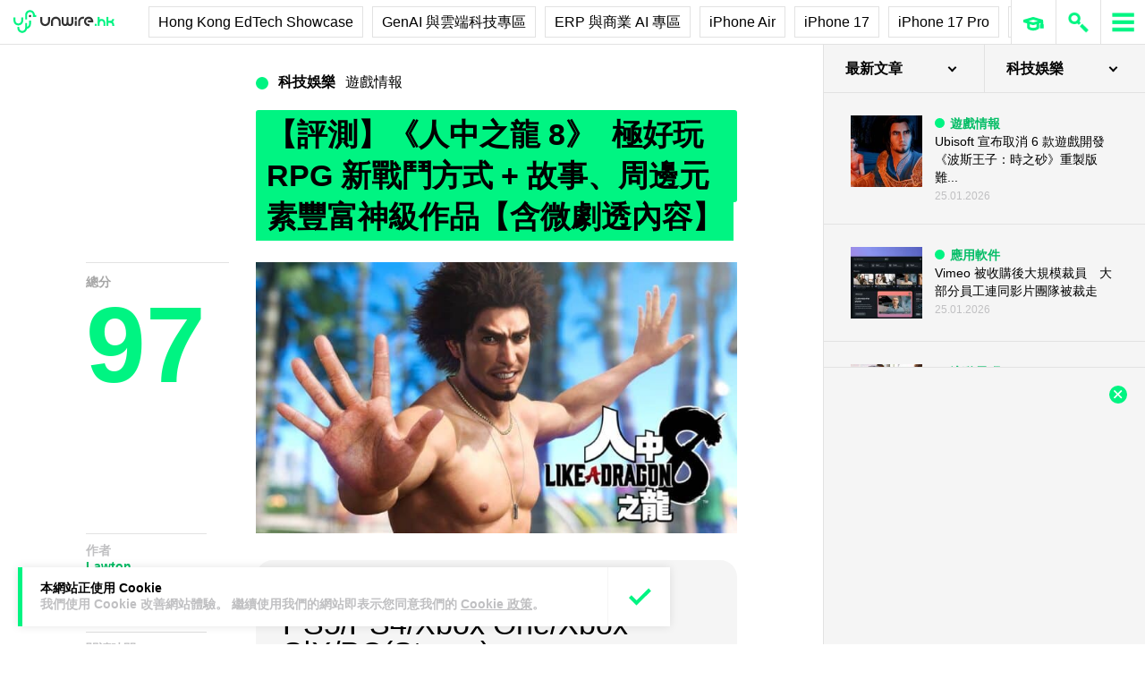

--- FILE ---
content_type: text/html; charset=UTF-8
request_url: https://unwire.hk/2024/02/07/like-a-dragon-8-review/game-channel/?utm_source=inter&utm_medium=related&utm_campaign=rp
body_size: 61178
content:
<!doctype html>
<html class="no-js" lang="zh-HK" prefix="og: https://ogp.me/ns#" >
	<head>
		<meta charset="UTF-8" />
		<meta name="viewport" content="width=device-width, initial-scale=1.0" />
		
<!-- Search Engine Optimization by Rank Math PRO - https://rankmath.com/ -->
<title>【評測】《人中之龍 8》 極好玩 RPG 新戰鬥方式 + 故事、周邊元素豐富神級作品【含微劇透內容】 - unwire.hk 香港</title>
<meta name="description" content="《人中之龍 8》（下稱「人龍 8」）在一片期待之聲之下推出。這款以日本「極道」（黑道）為題材的遊戲推出到第 8 集，從第 1 代至 6 代擔當主角的桐生一馬，與 7 代主角春日一番夢幻合演，加上製作者 SEGA「人龍製作室」都對本作遊戲質素具有相當信心，發售前外媒又紛紛給予 9 至 10 分（10"/>
<meta name="robots" content="follow, index, max-snippet:-1, max-video-preview:-1, max-image-preview:large"/>
<link rel="canonical" href="https://unwire.hk/2024/02/07/like-a-dragon-8-review/game-channel/" />
<meta property="og:locale" content="zh_HK" />
<meta property="og:type" content="article" />
<meta property="og:title" content="【評測】《人中之龍 8》 極好玩 RPG 新戰鬥方式 + 故事、周邊元素豐富神級作品【含微劇透內容】 - unwire.hk 香港" />
<meta property="og:description" content="《人中之龍 8》（下稱「人龍 8」）在一片期待之聲之下推出。這款以日本「極道」（黑道）為題材的遊戲推出到第 8 集，從第 1 代至 6 代擔當主角的桐生一馬，與 7 代主角春日一番夢幻合演，加上製作者 SEGA「人龍製作室」都對本作遊戲質素具有相當信心，發售前外媒又紛紛給予 9 至 10 分（10" />
<meta property="og:url" content="https://unwire.hk/2024/02/07/like-a-dragon-8-review/game-channel/" />
<meta property="og:site_name" content="香港 unwire.hk 玩生活．樂科技" />
<meta property="article:publisher" content="https://www.facebook.com/unwirehk/" />
<meta property="article:tag" content="人中之龍" />
<meta property="article:tag" content="人中之龍8" />
<meta property="article:section" content="評測" />
<meta property="og:image" content="https://cdn.unwire.hk/wp-content/uploads/2024/02/maxresdefault.jpg" />
<meta property="og:image:secure_url" content="https://cdn.unwire.hk/wp-content/uploads/2024/02/maxresdefault.jpg" />
<meta property="og:image:width" content="1280" />
<meta property="og:image:height" content="720" />
<meta property="og:image:alt" content="人中之龍8" />
<meta property="og:image:type" content="image/jpeg" />
<meta property="article:published_time" content="2024-02-07T21:00:00+08:00" />
<meta name="twitter:card" content="summary_large_image" />
<meta name="twitter:title" content="【評測】《人中之龍 8》 極好玩 RPG 新戰鬥方式 + 故事、周邊元素豐富神級作品【含微劇透內容】 - unwire.hk 香港" />
<meta name="twitter:description" content="《人中之龍 8》（下稱「人龍 8」）在一片期待之聲之下推出。這款以日本「極道」（黑道）為題材的遊戲推出到第 8 集，從第 1 代至 6 代擔當主角的桐生一馬，與 7 代主角春日一番夢幻合演，加上製作者 SEGA「人龍製作室」都對本作遊戲質素具有相當信心，發售前外媒又紛紛給予 9 至 10 分（10" />
<meta name="twitter:site" content="@UnwireLife" />
<meta name="twitter:creator" content="@UnwireLife" />
<meta name="twitter:image" content="https://cdn.unwire.hk/wp-content/uploads/2024/02/maxresdefault.jpg" />
<meta name="twitter:label1" content="Written by" />
<meta name="twitter:data1" content="Lawton" />
<meta name="twitter:label2" content="Time to read" />
<meta name="twitter:data2" content="4 minutes" />
<script type="application/ld+json" class="rank-math-schema-pro">{"@context":"https://schema.org","@graph":[{"@type":["Person","Organization"],"@id":"https://unwire.hk/#person","name":"unwire.hk","sameAs":["https://www.facebook.com/unwirehk/","https://twitter.com/UnwireLife","https://www.instagram.com/unwirehk/","https://www.linkedin.com/company/unwire.hk","https://www.youtube.com/user/unwirehktv","https://www.youtube.com/unwire"]},{"@type":"WebSite","@id":"https://unwire.hk/#website","url":"https://unwire.hk","name":"\u9999\u6e2f unwire.hk \u73a9\u751f\u6d3b\uff0e\u6a02\u79d1\u6280","publisher":{"@id":"https://unwire.hk/#person"},"inLanguage":"zh-HK"},{"@type":"ImageObject","@id":"https://cdn.unwire.hk/wp-content/uploads/2024/02/maxresdefault.jpg","url":"https://cdn.unwire.hk/wp-content/uploads/2024/02/maxresdefault.jpg","width":"1280","height":"720","caption":"\u4eba\u4e2d\u4e4b\u9f8d8","inLanguage":"zh-HK"},{"@type":"BreadcrumbList","@id":"https://unwire.hk/2024/02/07/like-a-dragon-8-review/game-channel/#breadcrumb","itemListElement":[{"@type":"ListItem","position":"1","item":{"@id":"https://unwire.hk","name":"Home"}},{"@type":"ListItem","position":"2","item":{"@id":"https://unwire.hk/category/review-2/","name":"\u8a55\u6e2c"}},{"@type":"ListItem","position":"3","item":{"@id":"https://unwire.hk/2024/02/07/like-a-dragon-8-review/game-channel/","name":"\u3010\u8a55\u6e2c\u3011\u300a\u4eba\u4e2d\u4e4b\u9f8d 8\u300b  \u6975\u597d\u73a9 RPG \u65b0\u6230\u9b25\u65b9\u5f0f + \u6545\u4e8b\u3001\u5468\u908a\u5143\u7d20\u8c50\u5bcc\u795e\u7d1a\u4f5c\u54c1\u3010\u542b\u5fae\u5287\u900f\u5167\u5bb9\u3011"}}]},{"@type":"WebPage","@id":"https://unwire.hk/2024/02/07/like-a-dragon-8-review/game-channel/#webpage","url":"https://unwire.hk/2024/02/07/like-a-dragon-8-review/game-channel/","name":"\u3010\u8a55\u6e2c\u3011\u300a\u4eba\u4e2d\u4e4b\u9f8d 8\u300b \u6975\u597d\u73a9 RPG \u65b0\u6230\u9b25\u65b9\u5f0f + \u6545\u4e8b\u3001\u5468\u908a\u5143\u7d20\u8c50\u5bcc\u795e\u7d1a\u4f5c\u54c1\u3010\u542b\u5fae\u5287\u900f\u5167\u5bb9\u3011 - unwire.hk \u9999\u6e2f","datePublished":"2024-02-07T21:00:00+08:00","dateModified":"2024-02-07T21:00:00+08:00","isPartOf":{"@id":"https://unwire.hk/#website"},"primaryImageOfPage":{"@id":"https://cdn.unwire.hk/wp-content/uploads/2024/02/maxresdefault.jpg"},"inLanguage":"zh-HK","breadcrumb":{"@id":"https://unwire.hk/2024/02/07/like-a-dragon-8-review/game-channel/#breadcrumb"}},{"@type":"Person","@id":"https://unwire.hk/author/lawton/","name":"Lawton","url":"https://unwire.hk/author/lawton/","image":{"@type":"ImageObject","@id":"https://secure.gravatar.com/avatar/c739d6ed0493afba0fe815e00c1b937bed516a75015cb944aac7aadcacf14f68?s=96&amp;d=mm&amp;r=g","url":"https://secure.gravatar.com/avatar/c739d6ed0493afba0fe815e00c1b937bed516a75015cb944aac7aadcacf14f68?s=96&amp;d=mm&amp;r=g","caption":"Lawton","inLanguage":"zh-HK"},"sameAs":["https://www.facebook.com/unwirehk"]},{"@type":"NewsArticle","headline":"\u3010\u8a55\u6e2c\u3011\u300a\u4eba\u4e2d\u4e4b\u9f8d 8\u300b \u6975\u597d\u73a9 RPG \u65b0\u6230\u9b25\u65b9\u5f0f + \u6545\u4e8b\u3001\u5468\u908a\u5143\u7d20\u8c50\u5bcc\u795e\u7d1a\u4f5c\u54c1\u3010\u542b\u5fae\u5287\u900f\u5167\u5bb9\u3011 - unwire.hk \u9999\u6e2f","datePublished":"2024-02-07T21:00:00+08:00","dateModified":"2024-02-07T21:00:00+08:00","articleSection":"\u8a55\u6e2c, \u904a\u6232\u60c5\u5831, \u904a\u6232\u8a55\u6e2c","author":{"@id":"https://unwire.hk/author/lawton/","name":"Lawton"},"publisher":{"@id":"https://unwire.hk/#person"},"description":"\u300a\u4eba\u4e2d\u4e4b\u9f8d 8\u300b\uff08\u4e0b\u7a31\u300c\u4eba\u9f8d 8\u300d\uff09\u5728\u4e00\u7247\u671f\u5f85\u4e4b\u8072\u4e4b\u4e0b\u63a8\u51fa\u3002\u9019\u6b3e\u4ee5\u65e5\u672c\u300c\u6975\u9053\u300d\uff08\u9ed1\u9053\uff09\u70ba\u984c\u6750\u7684\u904a\u6232\u63a8\u51fa\u5230\u7b2c 8 \u96c6\uff0c\u5f9e\u7b2c 1 \u4ee3\u81f3 6 \u4ee3\u64d4\u7576\u4e3b\u89d2\u7684\u6850\u751f\u4e00\u99ac\uff0c\u8207 7 \u4ee3\u4e3b\u89d2\u6625\u65e5\u4e00\u756a\u5922\u5e7b\u5408\u6f14\uff0c\u52a0\u4e0a\u88fd\u4f5c\u8005 SEGA\u300c\u4eba\u9f8d\u88fd\u4f5c\u5ba4\u300d\u90fd\u5c0d\u672c\u4f5c\u904a\u6232\u8cea\u7d20\u5177\u6709\u76f8\u7576\u4fe1\u5fc3\uff0c\u767c\u552e\u524d\u5916\u5a92\u53c8\u7d1b\u7d1b\u7d66\u4e88 9 \u81f3 10 \u5206\uff0810","copyrightYear":"2024","copyrightHolder":{"@id":"https://unwire.hk/#person"},"name":"\u3010\u8a55\u6e2c\u3011\u300a\u4eba\u4e2d\u4e4b\u9f8d 8\u300b \u6975\u597d\u73a9 RPG \u65b0\u6230\u9b25\u65b9\u5f0f + \u6545\u4e8b\u3001\u5468\u908a\u5143\u7d20\u8c50\u5bcc\u795e\u7d1a\u4f5c\u54c1\u3010\u542b\u5fae\u5287\u900f\u5167\u5bb9\u3011 - unwire.hk \u9999\u6e2f","@id":"https://unwire.hk/2024/02/07/like-a-dragon-8-review/game-channel/#richSnippet","isPartOf":{"@id":"https://unwire.hk/2024/02/07/like-a-dragon-8-review/game-channel/#webpage"},"image":{"@id":"https://cdn.unwire.hk/wp-content/uploads/2024/02/maxresdefault.jpg"},"inLanguage":"zh-HK","mainEntityOfPage":{"@id":"https://unwire.hk/2024/02/07/like-a-dragon-8-review/game-channel/#webpage"}}]}</script>
<!-- /Rank Math WordPress SEO plugin -->

<link rel="amphtml" href="https://unwire.hk/2024/02/07/like-a-dragon-8-review/game-channel/amp/" /><meta name="generator" content="AMP for WP 1.1.9"/><link rel='dns-prefetch' href='//ajax.googleapis.com' />
<link rel='dns-prefetch' href='//cdnjs.cloudflare.com' />
		<!-- This site uses the Google Analytics by MonsterInsights plugin v9.11.1 - Using Analytics tracking - https://www.monsterinsights.com/ -->
							<script src="//www.googletagmanager.com/gtag/js?id=G-RKRJV1M0T3"  data-cfasync="false" data-wpfc-render="false" type="text/javascript" async></script>
			<script data-cfasync="false" data-wpfc-render="false" type="text/javascript">
				var mi_version = '9.11.1';
				var mi_track_user = true;
				var mi_no_track_reason = '';
								var MonsterInsightsDefaultLocations = {"page_location":"https:\/\/unwire.hk\/2024\/02\/07\/like-a-dragon-8-review\/game-channel\/"};
								if ( typeof MonsterInsightsPrivacyGuardFilter === 'function' ) {
					var MonsterInsightsLocations = (typeof MonsterInsightsExcludeQuery === 'object') ? MonsterInsightsPrivacyGuardFilter( MonsterInsightsExcludeQuery ) : MonsterInsightsPrivacyGuardFilter( MonsterInsightsDefaultLocations );
				} else {
					var MonsterInsightsLocations = (typeof MonsterInsightsExcludeQuery === 'object') ? MonsterInsightsExcludeQuery : MonsterInsightsDefaultLocations;
				}

								var disableStrs = [
										'ga-disable-G-RKRJV1M0T3',
									];

				/* Function to detect opted out users */
				function __gtagTrackerIsOptedOut() {
					for (var index = 0; index < disableStrs.length; index++) {
						if (document.cookie.indexOf(disableStrs[index] + '=true') > -1) {
							return true;
						}
					}

					return false;
				}

				/* Disable tracking if the opt-out cookie exists. */
				if (__gtagTrackerIsOptedOut()) {
					for (var index = 0; index < disableStrs.length; index++) {
						window[disableStrs[index]] = true;
					}
				}

				/* Opt-out function */
				function __gtagTrackerOptout() {
					for (var index = 0; index < disableStrs.length; index++) {
						document.cookie = disableStrs[index] + '=true; expires=Thu, 31 Dec 2099 23:59:59 UTC; path=/';
						window[disableStrs[index]] = true;
					}
				}

				if ('undefined' === typeof gaOptout) {
					function gaOptout() {
						__gtagTrackerOptout();
					}
				}
								window.dataLayer = window.dataLayer || [];

				window.MonsterInsightsDualTracker = {
					helpers: {},
					trackers: {},
				};
				if (mi_track_user) {
					function __gtagDataLayer() {
						dataLayer.push(arguments);
					}

					function __gtagTracker(type, name, parameters) {
						if (!parameters) {
							parameters = {};
						}

						if (parameters.send_to) {
							__gtagDataLayer.apply(null, arguments);
							return;
						}

						if (type === 'event') {
														parameters.send_to = monsterinsights_frontend.v4_id;
							var hookName = name;
							if (typeof parameters['event_category'] !== 'undefined') {
								hookName = parameters['event_category'] + ':' + name;
							}

							if (typeof MonsterInsightsDualTracker.trackers[hookName] !== 'undefined') {
								MonsterInsightsDualTracker.trackers[hookName](parameters);
							} else {
								__gtagDataLayer('event', name, parameters);
							}
							
						} else {
							__gtagDataLayer.apply(null, arguments);
						}
					}

					__gtagTracker('js', new Date());
					__gtagTracker('set', {
						'developer_id.dZGIzZG': true,
											});
					if ( MonsterInsightsLocations.page_location ) {
						__gtagTracker('set', MonsterInsightsLocations);
					}
										__gtagTracker('config', 'G-RKRJV1M0T3', {"forceSSL":"true","link_attribution":"true"} );
										window.gtag = __gtagTracker;										(function () {
						/* https://developers.google.com/analytics/devguides/collection/analyticsjs/ */
						/* ga and __gaTracker compatibility shim. */
						var noopfn = function () {
							return null;
						};
						var newtracker = function () {
							return new Tracker();
						};
						var Tracker = function () {
							return null;
						};
						var p = Tracker.prototype;
						p.get = noopfn;
						p.set = noopfn;
						p.send = function () {
							var args = Array.prototype.slice.call(arguments);
							args.unshift('send');
							__gaTracker.apply(null, args);
						};
						var __gaTracker = function () {
							var len = arguments.length;
							if (len === 0) {
								return;
							}
							var f = arguments[len - 1];
							if (typeof f !== 'object' || f === null || typeof f.hitCallback !== 'function') {
								if ('send' === arguments[0]) {
									var hitConverted, hitObject = false, action;
									if ('event' === arguments[1]) {
										if ('undefined' !== typeof arguments[3]) {
											hitObject = {
												'eventAction': arguments[3],
												'eventCategory': arguments[2],
												'eventLabel': arguments[4],
												'value': arguments[5] ? arguments[5] : 1,
											}
										}
									}
									if ('pageview' === arguments[1]) {
										if ('undefined' !== typeof arguments[2]) {
											hitObject = {
												'eventAction': 'page_view',
												'page_path': arguments[2],
											}
										}
									}
									if (typeof arguments[2] === 'object') {
										hitObject = arguments[2];
									}
									if (typeof arguments[5] === 'object') {
										Object.assign(hitObject, arguments[5]);
									}
									if ('undefined' !== typeof arguments[1].hitType) {
										hitObject = arguments[1];
										if ('pageview' === hitObject.hitType) {
											hitObject.eventAction = 'page_view';
										}
									}
									if (hitObject) {
										action = 'timing' === arguments[1].hitType ? 'timing_complete' : hitObject.eventAction;
										hitConverted = mapArgs(hitObject);
										__gtagTracker('event', action, hitConverted);
									}
								}
								return;
							}

							function mapArgs(args) {
								var arg, hit = {};
								var gaMap = {
									'eventCategory': 'event_category',
									'eventAction': 'event_action',
									'eventLabel': 'event_label',
									'eventValue': 'event_value',
									'nonInteraction': 'non_interaction',
									'timingCategory': 'event_category',
									'timingVar': 'name',
									'timingValue': 'value',
									'timingLabel': 'event_label',
									'page': 'page_path',
									'location': 'page_location',
									'title': 'page_title',
									'referrer' : 'page_referrer',
								};
								for (arg in args) {
																		if (!(!args.hasOwnProperty(arg) || !gaMap.hasOwnProperty(arg))) {
										hit[gaMap[arg]] = args[arg];
									} else {
										hit[arg] = args[arg];
									}
								}
								return hit;
							}

							try {
								f.hitCallback();
							} catch (ex) {
							}
						};
						__gaTracker.create = newtracker;
						__gaTracker.getByName = newtracker;
						__gaTracker.getAll = function () {
							return [];
						};
						__gaTracker.remove = noopfn;
						__gaTracker.loaded = true;
						window['__gaTracker'] = __gaTracker;
					})();
									} else {
										console.log("");
					(function () {
						function __gtagTracker() {
							return null;
						}

						window['__gtagTracker'] = __gtagTracker;
						window['gtag'] = __gtagTracker;
					})();
									}
			</script>
							<!-- / Google Analytics by MonsterInsights -->
		<style id='wp-img-auto-sizes-contain-inline-css' type='text/css'>
img:is([sizes=auto i],[sizes^="auto," i]){contain-intrinsic-size:3000px 1500px}
/*# sourceURL=wp-img-auto-sizes-contain-inline-css */
</style>
<link rel='stylesheet' id='vote-css' href='https://cdn.unwire.hk/wp-content/plugins/vote/public/css/vote-public.css?ver=1.0.0' type='text/css' media='all' />
<link rel='stylesheet' id='subscribe-forms-css-css' href='https://cdn.unwire.hk/wp-content/plugins/easy-social-share-buttons3/assets/modules/subscribe-forms.min.css?ver=10.8' type='text/css' media='all' />
<link rel='stylesheet' id='essb-social-profiles-css' href='https://cdn.unwire.hk/wp-content/plugins/easy-social-share-buttons3/lib/modules/social-followers-counter/assets/social-profiles.min.css?ver=10.8' type='text/css' media='all' />
<link rel='stylesheet' id='easy-social-share-buttons-css' href='https://cdn.unwire.hk/wp-content/plugins/easy-social-share-buttons3/assets/css/easy-social-share-buttons.min.css?ver=10.8' type='text/css' media='all' />
<style id='easy-social-share-buttons-inline-css' type='text/css'>
.essb-social-followers-variables { --essb-sf-color-threads:#000000;}.essb-fc-bg-threads, .essb-fc-hbg-threads:hover{ background-color: var( --essb-sf-color-threads ); } .essb-fc-c-threads, .essb-fc-hc-threads:hover { color: var( --essb-sf-color-threads ); fill: var( --essb-sf-color-threads ); } .essb-fc-border-threads, .essb-fc-hborder-threads:hover{ border-color: var( --essb-sf-color-threads ); }.essb-fc-network-airbnb svg { max-width: 32px; }.essb_links .essb_link_threads { --essb-network: #000000}
/*# sourceURL=easy-social-share-buttons-inline-css */
</style>
<link rel='stylesheet' id='main-stylesheet-css' href='https://cdn.unwire.hk/wp-content/themes/unwire/dist/assets/css/app.css?ver=2.10.4' type='text/css' media='all' />
<link rel='stylesheet' id='newsletter-css' href='https://cdn.unwire.hk/wp-content/plugins/newsletter/style.css?ver=9.1.0' type='text/css' media='all' />
<link rel='stylesheet' id='__EPYT__style-css' href='https://cdn.unwire.hk/wp-content/plugins/youtube-embed-plus/styles/ytprefs.min.css?ver=14.2.4' type='text/css' media='all' />
<style id='__EPYT__style-inline-css' type='text/css'>

                .epyt-gallery-thumb {
                        width: 33.333%;
                }
                
/*# sourceURL=__EPYT__style-inline-css */
</style>
<script type="text/javascript" src="https://cdn.unwire.hk/wp-content/plugins/google-analytics-premium/assets/js/frontend-gtag.min.js?ver=9.11.1" id="monsterinsights-frontend-script-js" async="async" data-wp-strategy="async"></script>
<script data-cfasync="false" data-wpfc-render="false" type="text/javascript" id='monsterinsights-frontend-script-js-extra'>/* <![CDATA[ */
var monsterinsights_frontend = {"js_events_tracking":"true","download_extensions":"doc,pdf,ppt,zip,xls,docx,pptx,xlsx","inbound_paths":"[{\"path\":\"\\\/go\\\/\",\"label\":\"affiliate\"},{\"path\":\"\\\/recommend\\\/\",\"label\":\"affiliate\"}]","home_url":"https:\/\/unwire.hk","hash_tracking":"false","v4_id":"G-RKRJV1M0T3"};/* ]]> */
</script>
<script type="text/javascript" src="https://ajax.googleapis.com/ajax/libs/jquery/3.2.1/jquery.min.js?ver=3.2.1" id="jquery-js"></script>
<script type="text/javascript" src="https://cdn.unwire.hk/wp-content/plugins/vote/public/js/vote-public.js?ver=1.0.0" id="vote-js"></script>
<script type="text/javascript" src="https://cdnjs.cloudflare.com/ajax/libs/gsap/2.0.0/plugins/CSSPlugin.min.js?ver=1.20.4" id="tweenmax-css-js"></script>
<script type="text/javascript" src="https://cdnjs.cloudflare.com/ajax/libs/gsap/2.0.0/plugins/ScrollToPlugin.min.js?ver=1.20.4" id="tweenmax-scroll-js"></script>
<script type="text/javascript" src="https://cdnjs.cloudflare.com/ajax/libs/gsap/1.20.4/TweenMax.min.js?ver=1.20.4" id="tweenmax-js"></script>
<script type="text/javascript" src="https://cdn.unwire.hk/wp-content/themes/unwire/static/js/flickity.pkgd.min.js?ver=1.0" id="flickity-js"></script>
<script type="text/javascript" src="https://cdn.unwire.hk/wp-content/themes/unwire/static/js/bodyScrollLock.min.js?ver=6.9" id="body_scroll_lock-js"></script>
<script type="text/javascript" id="__ytprefs__-js-extra">
/* <![CDATA[ */
var _EPYT_ = {"ajaxurl":"https://unwire.hk/wp-admin/admin-ajax.php","security":"0afe295c6d","gallery_scrolloffset":"20","eppathtoscripts":"https://unwire.hk/wp-content/plugins/youtube-embed-plus/scripts/","eppath":"https://unwire.hk/wp-content/plugins/youtube-embed-plus/","epresponsiveselector":"[\"iframe.__youtube_prefs__\"]","epdovol":"1","version":"14.2.4","evselector":"iframe.__youtube_prefs__[src], iframe[src*=\"youtube.com/embed/\"], iframe[src*=\"youtube-nocookie.com/embed/\"]","ajax_compat":"","maxres_facade":"eager","ytapi_load":"light","pause_others":"","stopMobileBuffer":"1","facade_mode":"","not_live_on_channel":""};
//# sourceURL=__ytprefs__-js-extra
/* ]]> */
</script>
<script type="text/javascript" src="https://cdn.unwire.hk/wp-content/plugins/youtube-embed-plus/scripts/ytprefs.min.js?ver=14.2.4" id="__ytprefs__-js"></script>
<script type='text/javascript'>window.presslabs = {"home_url":"https:\/\/unwire.hk"}</script><script type='text/javascript'>
	(function () {
		var pl_beacon = document.createElement('script');
		pl_beacon.type = 'text/javascript';
		pl_beacon.async = true;
		var host = 'https://unwire.hk';
		if ('https:' == document.location.protocol) {
			host = host.replace('http://', 'https://');
		}
		pl_beacon.src = host + '/' + 'mKGqAA1MFbon' + '.js?ts=' + Math.floor((Math.random() * 100000) + 1);
		var first_script_tag = document.getElementsByTagName('script')[0];
		first_script_tag.parentNode.insertBefore(pl_beacon, first_script_tag);
	})();
</script>
<script type="text/javascript">var _sf_startpt=(new Date()).getTime()</script>
  <script src="https://cdn.onesignal.com/sdks/web/v16/OneSignalSDK.page.js" defer></script>
  <script>
          window.OneSignalDeferred = window.OneSignalDeferred || [];
          OneSignalDeferred.push(async function(OneSignal) {
            await OneSignal.init({
              appId: "55493a9e-5173-4e63-8adc-d34ec278016f",
              serviceWorkerOverrideForTypical: true,
              path: "https://unwire.hk/wp-content/plugins/onesignal-free-web-push-notifications/sdk_files/",
              serviceWorkerParam: { scope: "/wp-content/plugins/onesignal-free-web-push-notifications/sdk_files/push/onesignal/" },
              serviceWorkerPath: "OneSignalSDKWorker.js",
            });
          });

          // Unregister the legacy OneSignal service worker to prevent scope conflicts
          if (navigator.serviceWorker) {
            navigator.serviceWorker.getRegistrations().then((registrations) => {
              // Iterate through all registered service workers
              registrations.forEach((registration) => {
                // Check the script URL to identify the specific service worker
                if (registration.active && registration.active.scriptURL.includes('OneSignalSDKWorker.js.php')) {
                  // Unregister the service worker
                  registration.unregister().then((success) => {
                    if (success) {
                      console.log('OneSignalSW: Successfully unregistered:', registration.active.scriptURL);
                    } else {
                      console.log('OneSignalSW: Failed to unregister:', registration.active.scriptURL);
                    }
                  });
                }
              });
            }).catch((error) => {
              console.error('Error fetching service worker registrations:', error);
            });
        }
        </script>
<link rel="apple-touch-icon" sizes="180x180" href="/wp-content/uploads/fbrfg/apple-touch-icon.png">
<link rel="icon" type="image/png" sizes="32x32" href="/wp-content/uploads/fbrfg/favicon-32x32.png">
<link rel="icon" type="image/png" sizes="16x16" href="/wp-content/uploads/fbrfg/favicon-16x16.png">
<link rel="manifest" href="/wp-content/uploads/fbrfg/site.webmanifest">
<link rel="mask-icon" href="/wp-content/uploads/fbrfg/safari-pinned-tab.svg" color="#00f482">
<link rel="shortcut icon" href="/wp-content/uploads/fbrfg/favicon.ico">
<meta name="msapplication-TileColor" content="#da532c">
<meta name="msapplication-config" content="/wp-content/uploads/fbrfg/browserconfig.xml">
<meta name="theme-color" content="#ffffff"><script type="text/javascript">
    (function() {
        /** CONFIGURATION START **/
        var _sf_async_config = window._sf_async_config = (window._sf_async_config || {});

        _sf_async_config.uid = 61732;
        _sf_async_config.domain = "unwire.hk";
        _sf_async_config.flickerControl = false;
        _sf_async_config.useCanonical = true;
        _sf_async_config.useCanonicalDomain = true;
        _sf_async_config.sections = "遊戲情報,產品評測,科技娛樂";
        _sf_async_config.authors = "Lawton";
        /** CONFIGURATION END **/
        function loadChartbeat() {
            var e = document.createElement("script");
            var n = document.getElementsByTagName("script")[0];
            e.type = "text/javascript";
            e.async = true;
            e.src = "//static.chartbeat.com/js/chartbeat.js";
            n.parentNode.insertBefore(e, n);
        }
        loadChartbeat();
     })();
</script>		<style type="text/css" id="wp-custom-css">
			.index__elementWrapper--_nGdS{
	max-width:60%;
}
/*
.spotim-light
{
	width:80%;
}*/

/*#spotim-specific{
	display:none !important;
}
.resize-manager__resizeManagerContainer___1QT8Z{
	display:none !important;
}*/
.video-container {
  max-width: 1200px;
  margin: 0 auto;
}

.video-container iframe {
  width: 100%;
  aspect-ratio: 16 / 9; 
  height: auto;
  display: block;
}
footer.footer
{
	position:sticky !important;
}
.fb-embed-container {
  padding: 1.5rem;
  border-radius: 1.5rem;
  border: 2px solid #d1d5db;
  max-width: 560px;
  width: 100%;
  margin: 2rem auto;
}

.fb-embed-container .title {
  font-size: 1.5rem;
  font-weight: 700;
  color: #1f2937;
  margin-bottom: 1.5rem;
  display: flex;
  align-items: center;
  text-align: left;
  position: relative;
  padding-left: 1.5rem;
}

.fb-embed-container .title::before {
  content: '';
  position: absolute;
  left: 0;
  top: 50%;
  transform: translateY(-50%);
  width: 4px;
  height: 1.5rem;
  background-color: #00f485;
}

.fb-embed-container iframe {
  width: 100%;
  border: none;
  aspect-ratio: 500 / 530; 
  height: auto;            
}

.fb-embed-container .cta {
  margin-top: 0.5rem;
  text-align: right;
}

.fb-embed-container .cta a {
  display: inline-block;
  background-color: #00f485;
  color: #000000;
  font-size: 1.25rem;
  font-weight: 800;
  padding: 0.75rem 1.25rem;
  border-radius: 0.75rem;
  text-decoration: none;
  transition: background-color 0.3s ease;
}

.fb-embed-container .cta a:hover {
  background-color: #00cc75;
}

@media (max-width: 600px) {
  .fb-embed-container {
    padding: 1rem;
  }

  .fb-embed-container .title {
    font-size: 1.25rem;
    padding-left: 1.2rem;
    margin-bottom: 1.2rem;
  }

  .fb-embed-container .title::before {
    width: 3px;
    height: 1.2rem;
  }

  .fb-embed-container iframe {
    aspect-ratio: 500 / 530;
    height: auto;
  }

  .fb-embed-container .cta a {
    font-size: 1rem;
    padding: 0.5rem 1rem;
  }
}

.related-posts {
    background-color: #fafafa; 
    padding: 25px; 
    margin: 20px 0; 
	border-radius: 20px;
}
	.related-posts blockquote {
    margin: 10px ; 
    padding: 10; 
    border-left: none; 
}
.fw-block {
	display:none!important
}
.fb-page {
	display:none!important
}
		</style>
				<script async='async' src='https://www.googletagservices.com/tag/js/gpt.js'></script>
		<script>
			var googletag = googletag || {};
			googletag.cmd = googletag.cmd || [];
		</script>
		<script>
		  	googletag.cmd.push(function() {
			    googletag.defineSlot('/1070067/homepage_superbanner', [728, 90], 'div-gpt-ad-1529571774980-0').addService(googletag.pubads());
			    googletag.defineSlot('/1070067/homepage_Lrec1', [300, 250], 'div-gpt-ad-1529571774980-1').addService(googletag.pubads());
			    // googletag.defineSlot('/1070067/ROS_superbanner', [[970, 250], [728, 90], [980, 120]], 'div-gpt-ad-1529571774980-2').addService(googletag.pubads());
			    // googletag.defineSlot('/1070067/ROS_Lrec1', [[336, 280], [300, 600], [300, 250]], 'div-gpt-ad-1529571774980-3').addService(googletag.pubads());
			    googletag.pubads().enableSingleRequest();
			    googletag.pubads().collapseEmptyDivs();
			    googletag.enableServices();
		  	});
		</script>
				<!-- swiftype date use -->
		<meta class="swiftype" name="published_at" data-type="date" content="2024-02-07T21:00" />
		<meta class="swiftype" name='info' data-type='string' content='《人中之龍 8》（下稱「人龍 8」）在一片期待之聲之下推出。這款以日本「極道」（黑道）為題材的遊戲推出到第 8 [&hellip;]' />
		<meta class='swiftype' name='image' data-type='enum' content='https://cdn.unwire.hk/wp-content/uploads/2024/02/maxresdefault.jpg' />
		<meta class='swiftype' name='sections' data-type='string' content="評測" />
		<meta class="swiftype" name="tags" data-type="string" content="人中之龍" /><meta class="swiftype" name="tags" data-type="string" content="人中之龍8" />    <style>
    /* Popup 遮罩 */
    #meiliOverlay {
        display: none;
        position: fixed;
        top: 0;
        left: 0;
        width: 100%;
        height: 100%;
        background: rgba(255,255,255,0.95);
        z-index: 99999;
        overflow-y: auto;
    }

    /* 內容容器 - 調整為全寬 */
    #meiliWrapper {
        width: 100%;
        margin: 60px 0;
        padding: 0 40px;
        box-sizing: border-box;
    }

    /* Search input - 改為 underline only 樣式 */
    #meiliSearchInput {
        width: 100%;
        padding: 3.125rem 14vw;
        font-size: 2.125rem;
        font-weight: 600;
        color: #00f482;
        border: none;
        border-bottom: rgba(226,226,226,.9) 1px solid;
        background: rgba(255,255,255);
        outline: none;
        box-sizing: border-box;
        caret-color: #00f485;
    }

    /* Progress bar */
    #meiliProgressBar {
        width: 100%;
        height: 4px;
        background: transparent;
        position: relative;
        margin-top: -1px;
        display: none;
    }

    #meiliProgressBar .progress-fill {
        height: 100%;
        background: #00f485;
        width: 0%;
        transition: width 0.3s ease;
    }

    /* Placeholder 樣式 */
    #meiliSearchInput::placeholder {
        color: #999;
        opacity: 1;
    }

    /* Result container */
    #meiliSearchResults {
        margin-top: 0px;
  	    display: none;
        background:  rgba(255,255,255);
        box-sizing: border-box;
    }

    /* 每條結果 */
    #meiliSearchResults div {
        padding: 1rem 14vw;
        cursor: pointer;
        border-bottom: 1px solid rgba(226,226,226,.5);
        font-size: 18px;
        transition: background-color 0.2s ease;
    }

    /* 顯示所有結果連結 */
    #meiliSearchResults .show-all-link {
        padding: 0.5rem 14vw;
        font-size: .875rem;
		font-weight: 600;
        color: #000;
        border-bottom: 1px solid rgba(226,226,226,.3);
    }

    #meiliSearchResults div:last-child {
        border-bottom: none;
    }

    #meiliSearchResults div:hover {
        background: rgba(240,240,240,0.3);
    }

    /* 高亮 */
    .highlight {
        background-color: #00f485;
        font-style: normal;
        padding: 2px 4px;
        border-radius: 3px;
    }

    /* 關閉按鈕 - 圓形 button 版本 */
    #meiliCloseBtn {
        position: absolute;
        top: 20px;
        right: 30px;
        width: 40px;
        height: 40px;
        line-height: 40px;
        text-align: center;
        background-color: #00f485;
        color: #000;
        font-size: 24px;
        font-weight: bold;
        border-radius: 50%;
        cursor: pointer;
        box-shadow: 0 2px 6px rgba(0,0,0,0.2);
        user-select: none;
        transition: background-color 0.2s ease;
    }
    
    #meiliCloseBtn:hover {
        background-color: #00e378;
    }

    /* 響應式設計 */
    @media (max-width: 768px) {
        #meiliWrapper {
            padding: 0 20px;
        }
        
        #meiliSearchInput {
            font-size: 24px;
            padding: 16px 0;
            color: #00f485;
        }
        
        #meiliCloseBtn {
            right: 20px;
            width: 36px;
            height: 36px;
            line-height: 36px;
            font-size: 20px;
        }
       #meiliSearchResults div {
        padding: 16px 0;
        cursor: pointer;
        border-bottom: 1px solid rgba(226,226,226,.5);
        font-size: 18px;
        transition: background-color 0.2s ease;
    	}
    	
    	#meiliSearchResults .show-all-link {
            padding: 8px 0;
            font-size: 12px;
            color: #666;
            border-bottom: 1px solid rgba(226,226,226,.3);
        }
    }
    </style>

    <!-- Popup layer -->
    <div id="meiliOverlay">
        <span id="meiliCloseBtn">&times;</span>
        <div id="meiliWrapper">
            <input type="text" id="meiliSearchInput" placeholder="" autofocus>
            <div id="meiliProgressBar">
                <div class="progress-fill"></div>
            </div>
            <div id="meiliSearchResults"></div>
        </div>
    </div>

    <script>
    (function(){
        const API_URL = "https://search.unwire.hk/indexes/post/search";
        const API_KEY = "86fa0ab662247f75bc5e661f8aa01774eb83d109c1d39c7cb926698768fc5737";

        const overlay = document.getElementById("meiliOverlay");
        const closeBtn = document.getElementById("meiliCloseBtn");
        const input = document.getElementById("meiliSearchInput");
        const resultsDiv = document.getElementById("meiliSearchResults");
        const progressBar = document.getElementById("meiliProgressBar");
        const progressFill = progressBar.querySelector('.progress-fill');

        let debounceTimer = null;
        let abortController = null;
        let progressTimer = null;

        function escapeHtml(text) {
            const div = document.createElement('div');
            div.textContent = text;
            return div.innerHTML;
        }

        function escapeRegExp(string) {
            return string.replace(/[.*+?^${}()|[\]\\]/g, '\\$&');
        }

        function highlightTextSafe(text, query) {
            if (!query) return escapeHtml(text);
            const regex = new RegExp(query.split(' ').map(escapeRegExp).join('|'), 'gi');
            return escapeHtml(text).replace(regex, match => `<span class="highlight">${match}</span>`);
        }

        function startProgressBar() {
            progressBar.style.display = 'block';
            progressFill.style.width = '20%';
            
            // 模擬進度增長
            let progress = 20;
            progressTimer = setInterval(() => {
                progress += Math.random() * 15;
                if (progress > 80) progress = 80; // 最多到80%，等API完成後到100%
                progressFill.style.width = progress + '%';
            }, 100);
        }

        function completeProgressBar() {
            if (progressTimer) {
                clearInterval(progressTimer);
                progressTimer = null;
            }
            progressFill.style.width = '100%';
            // 讓100%狀態顯示更長時間，讓用戶能看到完成效果
            setTimeout(() => {
                progressBar.style.display = 'none';
                progressFill.style.width = '0%';
            }, 1200);
        }

        function hideProgressBar() {
            if (progressTimer) {
                clearInterval(progressTimer);
                progressTimer = null;
            }
            progressBar.style.display = 'none';
            progressFill.style.width = '0%';
        }

        function redirectToSearchPage(query) {
            const searchKeyword = query.replace(/\s+/g, '+'); // 將空格替換為 + 號
            const searchUrl = `https://unwire.hk/search/${searchKeyword}`;
            window.location.href = searchUrl;
        }

        function performSearch() {
            const query = input.value.trim();
            if (!query) {
                resultsDiv.innerHTML = "";
                resultsDiv.style.display = "none";
                hideProgressBar();
                return;
            }

            // 開始進度條
            startProgressBar();

            if (abortController) abortController.abort();
            abortController = new AbortController();

            fetch(API_URL, {
                method: "POST",
                headers: {
                    "Content-Type": "application/json",
                    "Authorization": `Bearer ${API_KEY}`
                },
                body: JSON.stringify({ q: query, limit: 10, sort: ["id:desc"] }),
                signal: abortController.signal
            })
            .then(res => res.json())
            .then(data => {
                if (!data.hits || data.hits.length === 0) {
                    resultsDiv.innerHTML = "<div>沒有找到相關結果</div>";
                    resultsDiv.style.display = "block";
                    completeProgressBar();
                    return;
                }

                resultsDiv.innerHTML = '';
                
                // 添加 "顯示所有結果" 連結
                const showAllDiv = document.createElement('div');
                showAllDiv.className = 'show-all-link';
                showAllDiv.innerHTML = '→ 顯示所有結果';
                const searchKeyword = query.replace(/\s+/g, '+'); // 將空格替換為 + 號
                const searchUrl = `https://unwire.hk/search/${searchKeyword}`;
                showAllDiv.addEventListener('click', () => {
                    window.location.href = searchUrl;
                });
                resultsDiv.appendChild(showAllDiv);
                
                // 添加搜索結果
                data.hits.forEach(hit => {
                    const title = hit._formatted?.title || hit.title || hit.id;
                    const safeHTML = highlightTextSafe(title, query);

                    const div = document.createElement('div');
                    div.innerHTML = safeHTML;
                    div.addEventListener('click', () => {
                        window.location.href = hit.link;
                    });
                    resultsDiv.appendChild(div);
                });
                resultsDiv.style.display = "block";
                completeProgressBar();
            })
            .catch(err => {
                if (err.name === 'AbortError') {
                    hideProgressBar();
                    return;
                }
                console.error(err);
                resultsDiv.innerHTML = "<div>搜索出現錯誤，請重試</div>";
                resultsDiv.style.display = "block";
                completeProgressBar();
            });
        }

        input.addEventListener("input", function() {
            clearTimeout(debounceTimer);
            debounceTimer = setTimeout(performSearch, 200);
        });

        // 新增：處理 Enter 鍵
        input.addEventListener("keydown", function(e) {
            if (e.key === "Enter") {
                e.preventDefault(); // 防止默認行為
                const query = input.value.trim();
                if (query) {
                    redirectToSearchPage(query);
                }
            }
        });

        // 關閉 popup
        closeBtn.addEventListener("click", () => {
            overlay.style.display = "none";
            input.value = "";
            resultsDiv.innerHTML = "";
            resultsDiv.style.display = "none";
            hideProgressBar();
        });

        // ESC 關閉
        document.addEventListener("keydown", (e) => {
            if (e.key === "Escape") {
                overlay.style.display = "none";
                input.value = "";
                resultsDiv.innerHTML = "";
                resultsDiv.style.display = "none";
                hideProgressBar();
            }
        });

        // 全局函數供 header icon 呼叫
        window.openMeiliSearch = function() {
            overlay.style.display = "block";
            setTimeout(() => input.focus(), 100);
        };
    })();
    </script>
    	<style id='global-styles-inline-css' type='text/css'>
:root{--wp--preset--aspect-ratio--square: 1;--wp--preset--aspect-ratio--4-3: 4/3;--wp--preset--aspect-ratio--3-4: 3/4;--wp--preset--aspect-ratio--3-2: 3/2;--wp--preset--aspect-ratio--2-3: 2/3;--wp--preset--aspect-ratio--16-9: 16/9;--wp--preset--aspect-ratio--9-16: 9/16;--wp--preset--color--black: #000000;--wp--preset--color--cyan-bluish-gray: #abb8c3;--wp--preset--color--white: #ffffff;--wp--preset--color--pale-pink: #f78da7;--wp--preset--color--vivid-red: #cf2e2e;--wp--preset--color--luminous-vivid-orange: #ff6900;--wp--preset--color--luminous-vivid-amber: #fcb900;--wp--preset--color--light-green-cyan: #7bdcb5;--wp--preset--color--vivid-green-cyan: #00d084;--wp--preset--color--pale-cyan-blue: #8ed1fc;--wp--preset--color--vivid-cyan-blue: #0693e3;--wp--preset--color--vivid-purple: #9b51e0;--wp--preset--gradient--vivid-cyan-blue-to-vivid-purple: linear-gradient(135deg,rgb(6,147,227) 0%,rgb(155,81,224) 100%);--wp--preset--gradient--light-green-cyan-to-vivid-green-cyan: linear-gradient(135deg,rgb(122,220,180) 0%,rgb(0,208,130) 100%);--wp--preset--gradient--luminous-vivid-amber-to-luminous-vivid-orange: linear-gradient(135deg,rgb(252,185,0) 0%,rgb(255,105,0) 100%);--wp--preset--gradient--luminous-vivid-orange-to-vivid-red: linear-gradient(135deg,rgb(255,105,0) 0%,rgb(207,46,46) 100%);--wp--preset--gradient--very-light-gray-to-cyan-bluish-gray: linear-gradient(135deg,rgb(238,238,238) 0%,rgb(169,184,195) 100%);--wp--preset--gradient--cool-to-warm-spectrum: linear-gradient(135deg,rgb(74,234,220) 0%,rgb(151,120,209) 20%,rgb(207,42,186) 40%,rgb(238,44,130) 60%,rgb(251,105,98) 80%,rgb(254,248,76) 100%);--wp--preset--gradient--blush-light-purple: linear-gradient(135deg,rgb(255,206,236) 0%,rgb(152,150,240) 100%);--wp--preset--gradient--blush-bordeaux: linear-gradient(135deg,rgb(254,205,165) 0%,rgb(254,45,45) 50%,rgb(107,0,62) 100%);--wp--preset--gradient--luminous-dusk: linear-gradient(135deg,rgb(255,203,112) 0%,rgb(199,81,192) 50%,rgb(65,88,208) 100%);--wp--preset--gradient--pale-ocean: linear-gradient(135deg,rgb(255,245,203) 0%,rgb(182,227,212) 50%,rgb(51,167,181) 100%);--wp--preset--gradient--electric-grass: linear-gradient(135deg,rgb(202,248,128) 0%,rgb(113,206,126) 100%);--wp--preset--gradient--midnight: linear-gradient(135deg,rgb(2,3,129) 0%,rgb(40,116,252) 100%);--wp--preset--font-size--small: 13px;--wp--preset--font-size--medium: 20px;--wp--preset--font-size--large: 36px;--wp--preset--font-size--x-large: 42px;--wp--preset--spacing--20: 0.44rem;--wp--preset--spacing--30: 0.67rem;--wp--preset--spacing--40: 1rem;--wp--preset--spacing--50: 1.5rem;--wp--preset--spacing--60: 2.25rem;--wp--preset--spacing--70: 3.38rem;--wp--preset--spacing--80: 5.06rem;--wp--preset--shadow--natural: 6px 6px 9px rgba(0, 0, 0, 0.2);--wp--preset--shadow--deep: 12px 12px 50px rgba(0, 0, 0, 0.4);--wp--preset--shadow--sharp: 6px 6px 0px rgba(0, 0, 0, 0.2);--wp--preset--shadow--outlined: 6px 6px 0px -3px rgb(255, 255, 255), 6px 6px rgb(0, 0, 0);--wp--preset--shadow--crisp: 6px 6px 0px rgb(0, 0, 0);}:where(.is-layout-flex){gap: 0.5em;}:where(.is-layout-grid){gap: 0.5em;}body .is-layout-flex{display: flex;}.is-layout-flex{flex-wrap: wrap;align-items: center;}.is-layout-flex > :is(*, div){margin: 0;}body .is-layout-grid{display: grid;}.is-layout-grid > :is(*, div){margin: 0;}:where(.wp-block-columns.is-layout-flex){gap: 2em;}:where(.wp-block-columns.is-layout-grid){gap: 2em;}:where(.wp-block-post-template.is-layout-flex){gap: 1.25em;}:where(.wp-block-post-template.is-layout-grid){gap: 1.25em;}.has-black-color{color: var(--wp--preset--color--black) !important;}.has-cyan-bluish-gray-color{color: var(--wp--preset--color--cyan-bluish-gray) !important;}.has-white-color{color: var(--wp--preset--color--white) !important;}.has-pale-pink-color{color: var(--wp--preset--color--pale-pink) !important;}.has-vivid-red-color{color: var(--wp--preset--color--vivid-red) !important;}.has-luminous-vivid-orange-color{color: var(--wp--preset--color--luminous-vivid-orange) !important;}.has-luminous-vivid-amber-color{color: var(--wp--preset--color--luminous-vivid-amber) !important;}.has-light-green-cyan-color{color: var(--wp--preset--color--light-green-cyan) !important;}.has-vivid-green-cyan-color{color: var(--wp--preset--color--vivid-green-cyan) !important;}.has-pale-cyan-blue-color{color: var(--wp--preset--color--pale-cyan-blue) !important;}.has-vivid-cyan-blue-color{color: var(--wp--preset--color--vivid-cyan-blue) !important;}.has-vivid-purple-color{color: var(--wp--preset--color--vivid-purple) !important;}.has-black-background-color{background-color: var(--wp--preset--color--black) !important;}.has-cyan-bluish-gray-background-color{background-color: var(--wp--preset--color--cyan-bluish-gray) !important;}.has-white-background-color{background-color: var(--wp--preset--color--white) !important;}.has-pale-pink-background-color{background-color: var(--wp--preset--color--pale-pink) !important;}.has-vivid-red-background-color{background-color: var(--wp--preset--color--vivid-red) !important;}.has-luminous-vivid-orange-background-color{background-color: var(--wp--preset--color--luminous-vivid-orange) !important;}.has-luminous-vivid-amber-background-color{background-color: var(--wp--preset--color--luminous-vivid-amber) !important;}.has-light-green-cyan-background-color{background-color: var(--wp--preset--color--light-green-cyan) !important;}.has-vivid-green-cyan-background-color{background-color: var(--wp--preset--color--vivid-green-cyan) !important;}.has-pale-cyan-blue-background-color{background-color: var(--wp--preset--color--pale-cyan-blue) !important;}.has-vivid-cyan-blue-background-color{background-color: var(--wp--preset--color--vivid-cyan-blue) !important;}.has-vivid-purple-background-color{background-color: var(--wp--preset--color--vivid-purple) !important;}.has-black-border-color{border-color: var(--wp--preset--color--black) !important;}.has-cyan-bluish-gray-border-color{border-color: var(--wp--preset--color--cyan-bluish-gray) !important;}.has-white-border-color{border-color: var(--wp--preset--color--white) !important;}.has-pale-pink-border-color{border-color: var(--wp--preset--color--pale-pink) !important;}.has-vivid-red-border-color{border-color: var(--wp--preset--color--vivid-red) !important;}.has-luminous-vivid-orange-border-color{border-color: var(--wp--preset--color--luminous-vivid-orange) !important;}.has-luminous-vivid-amber-border-color{border-color: var(--wp--preset--color--luminous-vivid-amber) !important;}.has-light-green-cyan-border-color{border-color: var(--wp--preset--color--light-green-cyan) !important;}.has-vivid-green-cyan-border-color{border-color: var(--wp--preset--color--vivid-green-cyan) !important;}.has-pale-cyan-blue-border-color{border-color: var(--wp--preset--color--pale-cyan-blue) !important;}.has-vivid-cyan-blue-border-color{border-color: var(--wp--preset--color--vivid-cyan-blue) !important;}.has-vivid-purple-border-color{border-color: var(--wp--preset--color--vivid-purple) !important;}.has-vivid-cyan-blue-to-vivid-purple-gradient-background{background: var(--wp--preset--gradient--vivid-cyan-blue-to-vivid-purple) !important;}.has-light-green-cyan-to-vivid-green-cyan-gradient-background{background: var(--wp--preset--gradient--light-green-cyan-to-vivid-green-cyan) !important;}.has-luminous-vivid-amber-to-luminous-vivid-orange-gradient-background{background: var(--wp--preset--gradient--luminous-vivid-amber-to-luminous-vivid-orange) !important;}.has-luminous-vivid-orange-to-vivid-red-gradient-background{background: var(--wp--preset--gradient--luminous-vivid-orange-to-vivid-red) !important;}.has-very-light-gray-to-cyan-bluish-gray-gradient-background{background: var(--wp--preset--gradient--very-light-gray-to-cyan-bluish-gray) !important;}.has-cool-to-warm-spectrum-gradient-background{background: var(--wp--preset--gradient--cool-to-warm-spectrum) !important;}.has-blush-light-purple-gradient-background{background: var(--wp--preset--gradient--blush-light-purple) !important;}.has-blush-bordeaux-gradient-background{background: var(--wp--preset--gradient--blush-bordeaux) !important;}.has-luminous-dusk-gradient-background{background: var(--wp--preset--gradient--luminous-dusk) !important;}.has-pale-ocean-gradient-background{background: var(--wp--preset--gradient--pale-ocean) !important;}.has-electric-grass-gradient-background{background: var(--wp--preset--gradient--electric-grass) !important;}.has-midnight-gradient-background{background: var(--wp--preset--gradient--midnight) !important;}.has-small-font-size{font-size: var(--wp--preset--font-size--small) !important;}.has-medium-font-size{font-size: var(--wp--preset--font-size--medium) !important;}.has-large-font-size{font-size: var(--wp--preset--font-size--large) !important;}.has-x-large-font-size{font-size: var(--wp--preset--font-size--x-large) !important;}
/*# sourceURL=global-styles-inline-css */
</style>
</head>
		<body class="wp-singular post-template-default single single-post postid-1218948 single-format-standard wp-theme-unwire  desktop-fixed-header desktop-ignore-scroll essb-10.8">

	<div id="fb-root"></div>
	<script>(function(d, s, id) {
	  var js, fjs = d.getElementsByTagName(s)[0];
	  if (d.getElementById(id)) return;
	  js = d.createElement(s); js.id = id;
	  js.src = 'https://connect.facebook.net/zh_HK/sdk.js#xfbml=1&version=v3.0&appId=&autoLogAppEvents=1';
	  fjs.parentNode.insertBefore(js, fjs);
	}(document, 'script', 'facebook-jssdk'));</script>

		
		<header class="site-header" role="banner">
		<nav class="site-navigation top-bar" role="navigation"></nav>
		<div class="top-bar-left">
			<div class="site-desktop-title top-bar-title">
				<a href="https://unwire.hk/" rel="home"><img src="https://cdn.unwire.hk/wp-content/uploads/2019/06/logo-small.svg" width="113" height="26" alt="香港 unwire.hk 玩生活．樂科技" title="香港 unwire.hk 玩生活．樂科技" /></a>
			</div>
		</div>
					<div id="top-bar-post-title"><div><span class="you-are-reading"><img src="/wp-content/themes/unwire/dist/assets/images/icons/you-are-reading.png" width="126" height="31" alt="you are reading" style="padding-bottom: 4px; width: 4rem;" /></span><span class="title">【評測】《人中之龍 8》  極好玩 RPG 新戰鬥方式 + 故事、周邊元素豐富神級作品【含微劇透內容】</span></div></div>
				<div class="top-bar-right">
			<ul id="top-bar-control">
									<li class="post-control"><button class="prev-post" type="button"><span>Prev Post</span></button></li>
					<li class="post-control"><button class="next-post" type="button"><span>Next Post</span></button></li>
									<li><a class="learn" href="https://list.unwire.hk" target="_blank"><span>Learn</span></a></li>
					<li><button id="search-button" class="search" type="button"><span>Search</span></button></li>
					<li class="menu-button-wrapper"><button id="menu-button" class="menu" type="button"><span>Menu</span></button></li>
			</ul>
			<style>
				#top-bar-control li a.learn{
					background-image: url(https://cdn.unwire.hk/wp-content/themes/unwire/dist/assets/images/icons/icon-learn-1.svg);
				}
			</style>
					</div>
						<div class="top-bar-tags">
			<div class="top-bar-tags-container">
				<ul>
																							<li><a href="https://unwire.hk/tag/hong-kong-edtech-showcase/" target="_self">Hong Kong EdTech Showcase</a></li>
																				<li><a href="https://unwire.hk/tag/genai-cloud/" target="_self">GenAI 與雲端科技專區</a></li>
																				<li><a href="https://unwire.hk/tag/erp-business-ai/" target="_self">ERP 與商業 AI 專區</a></li>
																				<li><a href="https://unwire.hk/tag/iphone-air/" target="_self">iPhone Air</a></li>
																				<li><a href="https://unwire.hk/tag/iphone-17/" target="_self">iPhone 17</a></li>
																				<li><a href="https://unwire.hk/tag/iphone-17-pro/" target="_self">iPhone 17 Pro</a></li>
																				<li><a href="https://unwire.hk/tag/airpods-pro-3/" target="_self">AirPods Pro 3</a></li>
																				<li><a href="https://unwire.hk/tag/apple-watch-ultra-3/" target="_self">Apple Watch Ultra 3</a></li>
																				<li><a href="https://unwire.hk/tag/apple-watch-series-11/" target="_self">Apple Watch Series 11</a></li>
																				<li><a href="https://unwire.hk/tag/galaxy-z-fold-7/" target="_self">Galaxy Z Fold 7</a></li>
																				<li><a href="https://unwire.hk/tag/galaxy-z-flip7/" target="_self">Galaxy Z Flip7</a></li>
																				<li><a href="https://unwire.hk/tag/switch-2/" target="_self">Switch 2</a></li>
																				<li><a href="https://unwire.hk/tag/iphone-16e/" target="_self">iPhone 16e</a></li>
																				<li><a href="https://unwire.hk/tag/galaxy-s25-%e7%b3%bb%e5%88%97/" target="_self">Galaxy S25 系列</a></li>
																				<li><a href="https://unwire.hk/tag/nvidia-rtx-50/" target="_self">NVIDIA RTX 50</a></li>
																				<li><a href="https://unwire.hk/tag/ces2025/" target="_self">CES2025</a></li>
																				<li><a href="https://unwire.hk/tag/nothing-ear-open/" target="_self">Nothing Ear (Open)</a></li>
																				<li><a href="https://unwire.hk/tag/mate-xt/" target="_self">Mate XT</a></li>
																				<li><a href="https://unwire.hk/tag/dji-neo/" target="_self">DJI Neo</a></li>
																				<li><a href="https://unwire.hk/tag/iphone-16/" target="_self">iPhone 16</a></li>
																				<li><a href="https://unwire.hk/tag/airpods-4/" target="_self">AirPods 4</a></li>
																				<li><a href="https://unwire.hk/tag/apple-watch-series-10/" target="_self">Apple Watch Series 10</a></li>
																				<li><a href="https://unwire.hk/tag/ps-portal/" target="_self">PS Portal</a></li>
																				<li><a href="https://unwire.hk/tag/watch-ultra/" target="_self">Watch Ultra</a></li>
																				<li><a href="https://unwire.hk/tag/galaxy-buds3-pro/" target="_self">Galaxy Buds3 Pro</a></li>
																				<li><a href="https://unwire.hk/tag/galaxy-z-flip6/" target="_self">Galaxy Z Flip6</a></li>
																				<li><a href="https://unwire.hk/tag/bowers-wilkins-pi8/" target="_self">Bowers &amp; Wilkins Pi8</a></li>
																				<li><a href="https://unwire.hk/tag/activo-p1/" target="_self">Activo P1</a></li>
																				<li><a href="https://unwire.hk/tag/sony-zv-e10-ii/" target="_self">Sony ZV-E10 II</a></li>
																				<li><a href="https://unwire.hk/tag/dyson-ontrac/" target="_self">Dyson OnTrac</a></li>
																				<li><a href="https://unwire.hk/tag/surface-laptop-gen-7/" target="_self">Surface Laptop Gen 7</a></li>
																				<li><a href="https://unwire.hk/tag/apple-vision-pro/" target="_self">Apple Vision Pro</a></li>
																				<li><a href="https://unwire.hk/tag/lumix-s9/" target="_self">Lumix S9</a></li>
																				<li><a href="https://unwire.hk/tag/cambridge-audio-evo-one/" target="_self">Cambridge Audio Evo One</a></li>
																				<li><a href="https://unwire.hk/tag/%e5%a4%a9%e9%80%9a%e8%a1%9b%e6%98%9f/" target="_self">天通衛星</a></li>
																				<li><a href="https://unwire.hk/tag/elite-x360-1040-g11/" target="_self">Elite x360 1040 G11</a></li>
																				<li><a href="https://unwire.hk/tag/mix-flip/" target="_self">MIX Flip</a></li>
																				<li><a href="https://unwire.hk/tag/galaxy-z-fold6/" target="_self">Galaxy Z Fold6</a></li>
																				<li><a href="https://unwire.hk/tag/netgear-rs300/" target="_self">NETGEAR RS300</a></li>
																				<li><a href="https://unwire.hk/tag/pentax-17/" target="_self">PENTAX 17</a></li>
																				<li><a href="https://unwire.hk/tag/shokz-openfit-air/" target="_self">Shokz OpenFit Air</a></li>
																				<li><a href="https://unwire.hk/tag/stealth-18/" target="_self">Stealth 18</a></li>
																				<li><a href="https://unwire.hk/tag/magicbook-art-14/" target="_self">MagicBook Art 14</a></li>
																				<li><a href="https://unwire.hk/tag/magic-v3/" target="_self">Magic V3</a></li>
																				<li><a href="https://unwire.hk/tag/buds3-pro/" target="_self">Buds3 Pro</a></li>
																				<li><a href="https://unwire.hk/tag/galaxy-watch-ultra/" target="_self">Galaxy Watch Ultra</a></li>
																				<li><a href="https://unwire.hk/tag/cmf-phone-1/" target="_self">CMF Phone 1</a></li>
																				<li><a href="https://unwire.hk/tag/melomania-p100/" target="_self">Melomania P100</a></li>
																				<li><a href="https://unwire.hk/tag/reno-12-pro/" target="_self">Reno 12 Pro</a></li>
																				<li><a href="https://unwire.hk/tag/sennheiser-accentum-true-wireless/" target="_self">Sennheiser ACCENTUM True Wireless</a></li>
																							<!-- array(50) {
  [0]=>
  int(64673)
  [1]=>
  int(56954)
  [2]=>
  int(60486)
  [3]=>
  int(6034)
  [4]=>
  int(55913)
  [5]=>
  int(57371)
  [6]=>
  int(60280)
  [7]=>
  int(57298)
  [8]=>
  int(64891)
  [9]=>
  int(58598)
  [10]=>
  int(59511)
  [11]=>
  int(54836)
  [12]=>
  int(59546)
  [13]=>
  int(59714)
  [14]=>
  int(59595)
  [15]=>
  int(59591)
  [16]=>
  int(58613)
  [17]=>
  int(58515)
  [18]=>
  int(58196)
  [19]=>
  int(54319)
  [20]=>
  int(55884)
  [21]=>
  int(55912)
  [22]=>
  int(56057)
  [23]=>
  int(57994)
  [24]=>
  int(57473)
  [25]=>
  int(57646)
  [26]=>
  int(58349)
  [27]=>
  int(58300)
  [28]=>
  int(57883)
  [29]=>
  int(58063)
  [30]=>
  int(58130)
  [31]=>
  int(54507)
  [32]=>
  int(57509)
  [33]=>
  int(58243)
  [34]=>
  int(57386)
  [35]=>
  int(57758)
  [36]=>
  int(58087)
  [37]=>
  int(56567)
  [38]=>
  int(58166)
  [39]=>
  int(58057)
  [40]=>
  int(57959)
  [41]=>
  int(57615)
  [42]=>
  int(58035)
  [43]=>
  int(58032)
  [44]=>
  int(57991)
  [45]=>
  int(57889)
  [46]=>
  int(57974)
  [47]=>
  int(58167)
  [48]=>
  int(57970)
  [49]=>
  int(57804)
}
 -->
									</ul>
			</div>
		</div>
		<script>
			window.swiftype = {
				url: "https://search-api.swiftype.com/api/v1/public/engines/search.json?spelling=strict&per_page=10&page={page_placeholder}&q={query_placeholder}&engine_key=zXym1YLRmzP5Ap5fnyZp",				unwire_store_section: "Unwire List",				unwire_store_domain: "list.unwire.hk",				replace_strings: ["– UNWIRE LIST","| 香港 UNWIRE.HK 玩生活．樂科技"]			};
		</script>
		<div id="search-panel">
			<div id="search-container">
				<form id="search-form" method="GET" action="https://unwire.hk">
					<input id="search-field" name="s" type="text" placeholder="" />
					<div id="search-progress"><span></span></div>
					<div id="search-popular-tags">
					<div class="tags-container">
							<div class="title">熱門標籤</div>
													</div>
					</div>
				</form>
				<div id="search-results">
					<div id="search-stat">
						<div>
							<a id="search-link" data-search="https://unwire.hk/search/" href="https://unwire.hk/search/"><span>顯示所有結果</span></a>
							<div id="search-text">
								<span class="text">我們有</span>
								<span class="cnt">0</span>
								<span class="text">篇關於</span>
								<span class="keyword"></span>
								<span class="text">的文章</span>
							</div>
						</div>
					</div>
					<div id="search-result-rows-wrapper">
						<ul id="search-result-rows"></ul>
						<div id="search-result-empty">沒有相關<span class="search-text"></span>的結果<br/>請嘗試搜尋其他關鍵字</div>
					</div>
				</div>
			</div>
		</div>
		<div id="menu-panel">
			<div id="menu-container">
				<div id="menu-container-inner">
					<div id="menu-top-container-wrapper">
						<div id="menu-control">
							<buttton id="menu-close"><svg height="25" viewBox="0 0 25 25" width="25" xmlns="http://www.w3.org/2000/svg"><g fill="none" fill-rule="evenodd" stroke="#00f582" stroke-linecap="square" stroke-width="4" transform="translate(3 3)"><path d="m.44230769.5 18.09355311 18.0935531"/><path d="m14 1 4 4" transform="matrix(-1 0 0 1 32 0)"/><path d="m.45891759 9.51660989 9.07694321 9.07694321" transform="matrix(-1 0 0 1 10 0)"/></g></svg></buttton>
							<div id="menu-social-network">
															</div>
						</div>
						<div id="menu-container-top">
							<div id="menu-container-top-inner">
								<div class="menu-section">
									<div class="menu-section-title">文章分類</div>
									<ul>
																					<li>
																								<span class="first-level"><a href="https://unwire.hk/parent_category/product-review/">產品評測</a></span>
																									<div class="sub-list">
														<ul>
																															<li><span><a href="https://unwire.hk/category/review-2/">評測</a></span></li>
																													</ul>
													</div>
																							</li>
																					<li>
																								<span class="first-level"><a href="https://unwire.hk/parent_category/3c-tech/">3C科技</a></span>
																									<div class="sub-list">
														<ul>
																															<li><span><a href="https://unwire.hk/category/wireless-home/">家居無線</a></span></li>
																															<li><span><a href="https://unwire.hk/category/mobile-phone/">手提電話</a></span></li>
																															<li><span><a href="https://unwire.hk/category/dc/">數碼相機</a></span></li>
																															<li><span><a href="https://unwire.hk/category/notebook/">流動電腦</a></span></li>
																															<li><span><a href="https://unwire.hk/category/mobile-music/">流動音樂</a></span></li>
																															<li><span><a href="https://unwire.hk/category/parts/">配件</a></span></li>
																													</ul>
													</div>
																							</li>
																					<li>
																								<span class="first-level"><a href="https://unwire.hk/parent_category/genai-cloud/">GenAI 與雲端科技專區</a></span>
																							<li>
																								<span class="first-level"><a href="https://unwire.hk/parent_category/entertainment/">科技娛樂</a></span>
																									<div class="sub-list">
														<ul>
																															<li><span><a href="https://unwire.hk/category/life-tech/">生活科技</a></span></li>
																															<li><span><a href="https://unwire.hk/category/fun-tech/">科技新聞</a></span></li>
																															<li><span><a href="https://unwire.hk/category/hottopic/">生活娛樂</a></span></li>
																															<li><span><a href="https://unwire.hk/category/japan-gadget/">潮日物報</a></span></li>
																															<li><span><a href="https://unwire.hk/category/learning/">生活學習</a></span></li>
																															<li><span><a href="https://unwire.hk/category/shop_guide/">買物情報</a></span></li>
																															<li><span><a href="https://unwire.hk/category/game-channel/">遊戲情報</a></span></li>
																															<li><span><a href="https://unwire.hk/category/movie-2/">影視娛樂</a></span></li>
																													</ul>
													</div>
																							</li>
																					<li>
																								<span class="first-level"><a href="https://unwire.hk/parent_category/biztech-3/">bizTECH</a></span>
																							<li>
																								<span class="first-level"><a href="https://unwire.hk/parent_category/business-tech/">商業科技</a></span>
																									<div class="sub-list">
														<ul>
																															<li><span><a href="https://unwire.hk/category/tech-secure/">資訊保安</a></span></li>
																															<li><span><a href="https://unwire.hk/category/unwirepro/">Unwire Pro</a></span></li>
																															<li><span><a href="https://unwire.hk/category/google/">google</a></span></li>
																															<li><span><a href="https://unwire.hk/category/3d-%e6%89%93%e5%8d%b0/">3D 打印</a></span></li>
																													</ul>
													</div>
																							</li>
																					<li>
																								<span class="first-level"><a href="https://unwire.hk/parent_category/interview/">專訪評論</a></span>
																									<div class="sub-list">
														<ul>
																															<li><span><a href="https://unwire.hk/category/people-interview/">人物專訪</a></span></li>
																															<li><span><a href="https://unwire.hk/category/column/">獨立評論</a></span></li>
																													</ul>
													</div>
																							</li>
																					<li>
																								<span class="first-level"><a href="https://unwire.hk/parent_category/software/">應用軟件</a></span>
																									<div class="sub-list">
														<ul>
																															<li><span><a href="https://unwire.hk/category/software/">應用軟件</a></span></li>
																													</ul>
													</div>
																							</li>
																					<li>
																								<span class="first-level"><a href="https://unwire.hk/parent_category/tutorial/">教學</a></span>
																									<div class="sub-list">
														<ul>
																															<li><span><a href="https://unwire.hk/category/tips-2/">實用技巧</a></span></li>
																													</ul>
													</div>
																							</li>
																					<li>
																								<span class="first-level"><a href="https://unwire.hk/parent_category/topics/">其他專題</a></span>
																									<div class="sub-list">
														<ul>
																															<li><span><a href="https://unwire.hk/category/site_news/">網站最新動向</a></span></li>
																															<li><span><a href="https://unwire.hk/category/site_news/event-report/">網站活動報告</a></span></li>
																															<li><span><a href="https://unwire.hk/category/headline/">重點推介</a></span></li>
																															<li><span><a href="https://unwire.hk/category/unwire_podcast/">unwire TV</a></span></li>
																													</ul>
													</div>
																							</li>
																			</ul>
								</div>
								<div class="menu-section">
									<div class="menu-section-title">其他</div>
									<ul><li id="menu-item-824114" class="menu-item menu-item-type-post_type menu-item-object-page menu-item-824114"><span class="first-level"><a href="https://unwire.hk/unwire-tv/">unwire TV</a></span></li>
</ul>								</div>
							</div>
							<div id="menu-container-top-side">
															</div>
						</div>
						<div id="menu-container-top-extended"></div>
					</div>
					<div id="menu-container-other">
						<div id="menu-container-middle">
							<div class="subscribe-info">
								<div class="title">訂閱最新科技情報</div>
								<div class="title-intro">更多精彩文章每日送到電子郵箱</div>
							</div>
							<form class="subscribe-form">
								<input name="email" type="text" placeholder="輸入電郵地址" />
								<button type="submit"><span>Submit</span></button>
							</form>
						</div>
						<div id="menu-container-bottom">
									                        <div class="copyright">&copy; 2026 UNWIRE.HK</div>
		                    		                    		                        <div class="website-intro">玩生活‧樂科技 | 有趣科技產品新聞、評測    承印人 bMedia ltd 香港觀塘大業街一號 禧年工業大廈5樓</div>
		                    						</div>
					</div>
				</div>
			</div>
		</div>
	</header>
	<div id="cookie" class="notification hide">
		<div id="status">本網站正使用 Cookie</div>
		<div id="msg">我們使用 Cookie 改善網站體驗。 繼續使用我們的網站即表示您同意我們的 <a href="#">Cookie 政策</a>。 </div>
		<div id="btn"><svg width="25" height="20" xmlns="http://www.w3.org/2000/svg"><path d="M8.5 16.815L1.442 9.757 8.5 16.815 23.5 2l-15 14.815zm0 0l.036.036-.036-.036-.036.036.036-.036z" stroke="#00F482" stroke-width="4" fill="none" fill-rule="evenodd" stroke-linecap="square"/></svg></div>
	</div>
	<div id="message" class="notification hide">
		<div id="status"></div>
		<div id="msg"></div>
	</div>
<script>
// 外掛 anti swiftype pop up + milessearch open + iOS focus
document.addEventListener('DOMContentLoaded', function(){
    const searchBtn = document.getElementById('search-button');
    if(!searchBtn) return;

    // 初始阻止所有 click
    let meiliReady = false;

    const clickHandler = e => {
        e.preventDefault();
        e.stopPropagation();

        if(meiliReady && typeof window.openMeiliSearch === 'function'){
            // 先打開 overlay
            window.openMeiliSearch();

            // 直接 user action 內做 focus (解決 iOS 問題)
            const input = document.getElementById('meiliSearchInput');
            if(input){
                input.focus();
                try {
                    input.setSelectionRange(input.value.length, input.value.length);
                } catch(err) {
                    // 某啲瀏覽器唔支援 setSelectionRange，安全忽略
                }
            }
        } else {
            console.log('MeiliSearch not ready yet, blocking Swiftype');
        }
    };

    // capture 模式 → 阻止 Swiftype listener
    searchBtn.addEventListener('click', clickHandler, true);

    // 定時檢查 Meili 是否 ready
    const checkMeiliLoaded = () => {
        if(typeof window.openMeiliSearch === 'function'){
            meiliReady = true;
            console.log('MeiliSearch ready, click now works');
        } else {
            setTimeout(checkMeiliLoaded, 100);
        }
    };
    checkMeiliLoaded();

    // 可選：關閉後 reset 狀態
    const meiliCloseBtn = document.querySelector('.meili-close-button'); // 改成你 Meili X selector
    if(meiliCloseBtn){
        meiliCloseBtn.addEventListener('click', () => {
            meiliReady = false;
            setTimeout(checkMeiliLoaded, 100);
        });
    }
});
</script>



<div class="main-container full">
	<div class="main-grid">
					<main class="main-content">
				<script type="text/javascript">
					if(window.ga_pageviewed){
						window.ga_pageviewed.push(1218948);
					}else{
						window.ga_pageviewed = [1218948];
					}
				</script>
								<main class="main-article active-article"  data-permalink="https://unwire.hk/2024/02/07/like-a-dragon-8-review/game-channel/" data-ajaxurl="https://unwire.hk/wp-admin/admin-ajax.php" data-posturl="/2024/02/07/like-a-dragon-8-review/game-channel/" data-postname="【評測】《人中之龍 8》  極好玩 RPG 新戰鬥方式 + 故事、周邊元素豐富神級作品【含微劇透內容】" data-postid="1218948" data-posttitle="【評測】《人中之龍 8》  極好玩 RPG 新戰鬥方式 + 故事、周邊元素豐富神級作品【含微劇透內容】">
										
<article id="post-1218948" class="post-1218948 post type-post status-publish format-standard has-post-thumbnail hentry category-review-2 category-game-channel category-game-review tag-9891 tag-56610">
		<div class="post-article-block">
		<div class="block-side"></div>
		<div class="block-main">
							<ul class="post-category">
																<li data-gacd1="科技娛樂"><a href="https://unwire.hk/parent_category/entertainment/" target="_self">科技娛樂</a></li>
																	<li><a href="https://unwire.hk/category/game-channel/" target="_self">遊戲情報</a></li>
															</ul>
					</div>
	</div>
	<div class="post-article-block">
		<div class="block-side"></div>
		<div class="block-main">
			<header>
				<h1 class="article-title"><div class="line-1"><div><div><span>【</span><span>評</span><span>測</span><span>】</span><span>《</span><span>人</span><span>中</span><span>之</span><span>龍</span><span>&nbsp;</span><span>8</span><span>》</span><span>&nbsp;</span><span>&nbsp;</span><span>極</span><span>好</span><span>玩</span><span>&nbsp;</span><span>R</span><span>P</span><span>G</span><span>&nbsp;</span><span>新</span><span>戰</span><span>鬥</span><span>方</span><span>式</span><span>&nbsp;</span><span>+</span><span>&nbsp;</span><span>故</span><span>事</span><span>、</span><span>周</span><span>邊</span><span>元</span><span>素</span><span>豐</span><span>富</span><span>神</span><span>級</span><span>作</span><span>品</span><span>【</span><span>含</span><span>微</span><span>劇</span><span>透</span><span>內</span><span>容</span><span>】</span></div></div></div></h1>			</header>
		</div>
	</div>
	<div class="post-article-block featured-image-block">
		<div class="block-side">
																																<div class="mark"><span class="mark-title">總分</span><span class="mark-value">97</span></div>
																																														<script type="application/ld+json">
									{
										"@context": "https://www.schema.org",
										"@type": "Product",
										"brand": "",										"name": "【評測】《人中之龍 8》  極好玩 RPG 新戰鬥方式 + 故事、周邊元素豐富神級作品【含微劇透內容】",
										"image": "https://cdn.unwire.hk/wp-content/uploads/2024/02/maxresdefault.jpg",
										"aggregateRating": {
											"@type": "aggregateRating",
											"ratingValue": "4.85",
											"reviewCount": "13"
										}
									}
								</script>
																															</div>
		<div class="block-main">
			    <div class="featured-image review "   data-featuredimage="/wp-content/uploads/2024/02/maxresdefault-694x390.jpg">
                            <img class="image" src="https://cdn.unwire.hk/wp-content/uploads/2024/02/maxresdefault-694x390.jpg" style="background-image: url(https://cdn.unwire.hk/wp-content/uploads/2024/02/maxresdefault-694x390.jpg)" alt="人中之龍8" >
                            </div>
		</div>
	</div>
	<div class="post-article-block post-info-block">
		<div id="post-info-side-1218948" class="block-side post-info-side">
			<div id="post-info-1218948" class="post-info">
    <ul>
        <li class="post-author" data-gacd2="Lawton">
            <div class="key">作者</div>
            <div class="value"><a href="https://unwire.hk/author/lawton/" title="「Lawton」的文章" rel="author">Lawton</a></div>
        </li>
        <li class="post-date">
			<div class="key">發佈日期</div><!--    -->
			<div class="value">2024-02-07</div>
		</li>
        <li class="post-reading-time">
            <div class="key">閱讀時間</div>
            <div class="value">29分鐘</div>
        </li>
        <li class="post-accessibility">
            <div class="key">字體大小</div>
            <div class="value">
                <ul class="post-font-sizes">
                    <li><button class="post-font-size font-l" data-fontsize="font-l">A</button></li>
                    <li><button class="post-font-size font-m" data-fontsize="font-m">A</button></li>
                    <li><button class="post-font-size font-s" data-fontsize="font-s">A</button></li>
                </ul>
            </div>
        </li>
    </ul>
       <div id="post-extra-1218948" class="post-extra">
        <div id="post-extra-floating-1218948" class="post-extra-floating">
            <div id="post-share-1218948" class="post-share">
                <div class="key">分享</div>
                <div class="value">
                    <ul class="post-social-networks">
                        <li>
                            <div class="fb-like" data-href="https://unwire.hk/2024/02/07/like-a-dragon-8-review/game-channel/" data-layout="button_count" data-action="like" data-size="small" data-show-faces="false" data-share="true"></div>
                        </li>
                        <li></li>
                    </ul>
                </div>
            </div>
        </div>
    </div>
</div>		</div>
		<div class="block-main">
									<div id="entry-content-1218948" class="entry-content" data-swiftype-name="body" data-swiftype-type="text">
				<div id="div-gpt-ad-1562154639005-1218948-1" class="google-ad img320_250_normal mobile-only" style="height:250px; width:320px;">
					<script>
						googletag.cmd.push(function() {
							googletag.defineSlot('/1070067/Lrec_campaign_top', [300, 250], 'div-gpt-ad-1562154639005-1218948-1').addService(googletag.pubads());
							googletag.display('div-gpt-ad-1562154639005-1218948-1');
						});
					</script>
				</div>
																			<div class="post-meta"><div class="product-data"><div class="title">人中之龍8</div><div class="subtitle">PS5/PS4/Xbox One/Xbox S|X/PC(Steam)</div><div class="price">HK$468(PS5版)</div><ul class="pros-and-cons"><li>
										<div class="title">優點</div><div class="content">
												<ul class="product-specifications"><li>熱血、賺人熱淚的主線故事</li><li>海量支線、周邊玩意，如投入遊玩，單是支線都可玩幾十小時</li><li>版圖廣闊，但遊戲提供了充實的移動方法，玩家容易避開戰鬥，玩家想練功時才練功</li><li>聲優們精湛演出</li><li>桐生一馬支線「臨終筆記」總結《0》～《6》登場人與事，《人龍》迷必玩</li></ul>
											</div></li><li>
										<div class="title">注意點</div><div class="content">
												<ul class="product-specifications"><li>主線故事發展初期較慢熱，但在中段過後加速發展仍然引人入勝</li><li>主線故事的起伏與交代劇情影片的熱血度、刺激度似乎未及《4》《5》</li><li>支線、周邊玩意多，令到相關介紹都變得很多、很長，容易忘記主線發展</li></ul>
											</div></li></ul></div><div class="review-data"><div class="total-mark">
										<span class="title">總分</span>
										<span class="mark">97</span>
									</div><ul class="detail-mark"><li>
													<span class="title">畫面製作、設計</span>
													<span class="mark">89</span>
												</li><li>
													<span class="title">故事性</span>
													<span class="mark">95</span>
												</li><li>
													<span class="title">遊玩性</span>
													<span class="mark">95</span>
												</li><li>
													<span class="title">劇情影像演出</span>
													<span class="mark">91</span>
												</li><li>
													<span class="title">支線系統充實度、可玩性</span>
													<span class="mark">100</span>
												</li></ul></div></div>									<p>《人中之龍 8》（下稱「人龍 8」）在一片期待之聲之下推出。這款以日本「極道」（黑道）為題材的遊戲推出到第 8 集，從第 1 代至 6 代擔當主角的桐生一馬，與 7 代主角春日一番夢幻合演，加上製作者 SEGA「人龍製作室」都對本作遊戲質素具有相當信心，發售前外媒又紛紛給予 9 至 10 分（10 分滿分）的評價，令到本作長期玩家，甚至只在網上看過直播的朋友都對本作相當期待。以下小編將在 30 小時遊玩時間後，綜合本作各種元素，盡力在極微劇透的情況下作出評價。如果你仍未購買《人龍 8》的話，希望能給你作一個參考。</p>
<p>&nbsp;</p>
<p><img fetchpriority="high" decoding="async" class="aligncenter size-medium wp-image-1219021" src="https://cdn.unwire.hk/wp-content/uploads/2024/02/vlcsnap2024020702h42-1-694x390.jpg" alt="" width="694" height="390" srcset="https://cdn.unwire.hk/wp-content/uploads/2024/02/vlcsnap2024020702h42-1-694x390.jpg 694w, https://cdn.unwire.hk/wp-content/uploads/2024/02/vlcsnap2024020702h42-1.jpg 1280w" sizes="(max-width: 639px) 98vw, (max-width: 1199px) 64vw, 694px" /></p>
<p><img decoding="async" class="aligncenter size-medium wp-image-1219022" src="https://cdn.unwire.hk/wp-content/uploads/2024/02/vlcsnap2024020702h46-694x390.jpg" alt="" width="694" height="390" srcset="https://cdn.unwire.hk/wp-content/uploads/2024/02/vlcsnap2024020702h46-694x390.jpg 694w, https://cdn.unwire.hk/wp-content/uploads/2024/02/vlcsnap2024020702h46.jpg 1280w" sizes="(max-width: 639px) 98vw, (max-width: 1199px) 64vw, 694px" /></p>
<p><img decoding="async" class="aligncenter size-medium wp-image-1219023" src="https://cdn.unwire.hk/wp-content/uploads/2024/02/20240125224527-694x390.jpg" alt="" width="694" height="390" srcset="https://cdn.unwire.hk/wp-content/uploads/2024/02/20240125224527-694x390.jpg 694w, https://cdn.unwire.hk/wp-content/uploads/2024/02/20240125224527.jpg 1024w" sizes="(max-width: 639px) 98vw, (max-width: 1199px) 64vw, 694px" /></p>
<p><img loading="lazy" decoding="async" class="aligncenter size-medium wp-image-1219113" src="https://cdn.unwire.hk/wp-content/uploads/2024/02/vlcsnap2024020711h28-694x390.jpg" alt="" width="694" height="390" srcset="https://cdn.unwire.hk/wp-content/uploads/2024/02/vlcsnap2024020711h28-694x390.jpg 694w, https://cdn.unwire.hk/wp-content/uploads/2024/02/vlcsnap2024020711h28.jpg 1280w" sizes="auto, (max-width: 639px) 98vw, (max-width: 1199px) 64vw, 694px" /></p>
<p>&nbsp;</p>
<h2>桐生一馬、春日一番被捲入夏威夷黑道抗爭</h2>
<p>《人中之龍 8》是系列作的第 9 個正統續篇作品（如加上《7 外傳》的話就是第 10 個了）。以現代 3D 寫實映像描繪日本各地歡樂街，帶玩家投入在這些歡樂街背後日本不同極道、暴力團體之間的鬥爭故事。看似黑暗的題材，但故事更大程度以仁義為主軸，熱血、重情義的桐生一馬、春日一番以及眾多角色們都受玩家們敬重與愛戴。</p>
<p>&nbsp;</p>
<p><img loading="lazy" decoding="async" class="aligncenter size-medium wp-image-1218982" src="https://cdn.unwire.hk/wp-content/uploads/2024/02/vlcsnap2024020701h28-1-694x390.jpg" alt="" width="694" height="390" srcset="https://cdn.unwire.hk/wp-content/uploads/2024/02/vlcsnap2024020701h28-1-694x390.jpg 694w, https://cdn.unwire.hk/wp-content/uploads/2024/02/vlcsnap2024020701h28-1.jpg 1280w" sizes="auto, (max-width: 639px) 98vw, (max-width: 1199px) 64vw, 694px" /></p>
<p style="text-align: center;">▲春日一番與他的伙伴再次回來了</p>
<p><img loading="lazy" decoding="async" class="aligncenter size-medium wp-image-1218984" src="https://cdn.unwire.hk/wp-content/uploads/2024/02/vlcsnap2024020701h33-694x390.jpg" alt="" width="694" height="390" srcset="https://cdn.unwire.hk/wp-content/uploads/2024/02/vlcsnap2024020701h33-694x390.jpg 694w, https://cdn.unwire.hk/wp-content/uploads/2024/02/vlcsnap2024020701h33.jpg 1280w" sizes="auto, (max-width: 639px) 98vw, (max-width: 1199px) 64vw, 694px" /></p>
<p style="text-align: center;">▲桐生一馬患上重病，與他的一段經歷有關&#8230;.</p>
<p>&nbsp;</p>
<p>官方並沒有在發售前對《人中之龍 8》的故事作太多的介紹，只提到今集是桐生一馬與春日一番的共演，從人生跌至地底深淵再次爬起來，人生最終戰鬥的故事，還有主要舞台是在夏威夷。遊戲故事最初講述春日一番被告知其母親仍然生存，他決定隻身遠赴夏威夷，將父親荒川真澄的遺骨交托親母。而剛好桐生一馬亦因為某些原因遠赴夏威夷，二人在機緣巧合下再會。</p>
<p>&nbsp;</p>
<p><img loading="lazy" decoding="async" class="aligncenter size-medium wp-image-1218976" src="https://cdn.unwire.hk/wp-content/uploads/2024/02/20240125195505-694x390.jpg" alt="" width="694" height="390" srcset="https://cdn.unwire.hk/wp-content/uploads/2024/02/20240125195505-694x390.jpg 694w, https://cdn.unwire.hk/wp-content/uploads/2024/02/20240125195505.jpg 1024w" sizes="auto, (max-width: 639px) 98vw, (max-width: 1199px) 64vw, 694px" /></p>
<p style="text-align: center;">▲一張照片令春日一番燃起前往夏威夷的決心</p>
<p><img loading="lazy" decoding="async" class="aligncenter size-medium wp-image-1218972" src="https://cdn.unwire.hk/wp-content/uploads/2024/02/20240206123904-694x390.jpg" alt="" width="694" height="390" srcset="https://cdn.unwire.hk/wp-content/uploads/2024/02/20240206123904-694x390.jpg 694w, https://cdn.unwire.hk/wp-content/uploads/2024/02/20240206123904.jpg 1024w" sizes="auto, (max-width: 639px) 98vw, (max-width: 1199px) 64vw, 694px" /></p>
<p style="text-align: center;">▲一個教會的領袖，與夏威夷黑道鬥爭扯上關係&#8230;.</p>
<p><img loading="lazy" decoding="async" class="aligncenter size-medium wp-image-1219002" src="https://cdn.unwire.hk/wp-content/uploads/2024/02/20240206121430-694x390.jpg" alt="" width="694" height="390" srcset="https://cdn.unwire.hk/wp-content/uploads/2024/02/20240206121430-694x390.jpg 694w, https://cdn.unwire.hk/wp-content/uploads/2024/02/20240206121430.jpg 1024w" sizes="auto, (max-width: 639px) 98vw, (max-width: 1199px) 64vw, 694px" /></p>
<p style="text-align: center;">▲春日一番與同伴們集合夏威夷</p>
<p><img loading="lazy" decoding="async" class="aligncenter size-medium wp-image-1219010" src="https://cdn.unwire.hk/wp-content/uploads/2024/02/vlcsnap2024020702h24-1-694x390.jpg" alt="" width="694" height="390" srcset="https://cdn.unwire.hk/wp-content/uploads/2024/02/vlcsnap2024020702h24-1-694x390.jpg 694w, https://cdn.unwire.hk/wp-content/uploads/2024/02/vlcsnap2024020702h24-1.jpg 1280w" sizes="auto, (max-width: 639px) 98vw, (max-width: 1199px) 64vw, 694px" /></p>
<p style="text-align: center;">▲今集兩大新增角色不二宮千歲與富澤艾里克，與春日一番邂逅成為同伴</p>
<p><img loading="lazy" decoding="async" class="aligncenter size-medium wp-image-1219009" src="https://cdn.unwire.hk/wp-content/uploads/2024/02/vlcsnap2024020702h24-694x390.jpg" alt="" width="694" height="390" srcset="https://cdn.unwire.hk/wp-content/uploads/2024/02/vlcsnap2024020702h24-694x390.jpg 694w, https://cdn.unwire.hk/wp-content/uploads/2024/02/vlcsnap2024020702h24.jpg 1280w" sizes="auto, (max-width: 639px) 98vw, (max-width: 1199px) 64vw, 694px" /></p>
<p style="text-align: center;">▲中國籍賭場擁有人亦與夏威夷黑道有著密切關係&#8230;</p>
<p><img loading="lazy" decoding="async" class="aligncenter size-medium wp-image-1219115" src="https://cdn.unwire.hk/wp-content/uploads/2024/02/vlcsnap2024020711h30-694x390.jpg" alt="" width="694" height="390" srcset="https://cdn.unwire.hk/wp-content/uploads/2024/02/vlcsnap2024020711h30-694x390.jpg 694w, https://cdn.unwire.hk/wp-content/uploads/2024/02/vlcsnap2024020711h30.jpg 1280w" sizes="auto, (max-width: 639px) 98vw, (max-width: 1199px) 64vw, 694px" /></p>
<p style="text-align: center;">▲找尋茜的並不只是春日一番，還牽涉了夏威夷當地不同組織&#8230;</p>
<p><img loading="lazy" decoding="async" class="aligncenter size-medium wp-image-1219030" src="https://cdn.unwire.hk/wp-content/uploads/2024/02/vlcsnap2024020702h57-694x390.jpg" alt="" width="694" height="390" srcset="https://cdn.unwire.hk/wp-content/uploads/2024/02/vlcsnap2024020702h57-694x390.jpg 694w, https://cdn.unwire.hk/wp-content/uploads/2024/02/vlcsnap2024020702h57.jpg 1280w" sizes="auto, (max-width: 639px) 98vw, (max-width: 1199px) 64vw, 694px" /></p>
<p style="text-align: center;">▲今集的靚女角色不二宮千歲</p>
<p>&nbsp;</p>
<h2>版圖超巨大，但遊戲一招消除玩家移動的惡夢</h2>
<p>本作故事的舞台由美國夏威夷開始，擴展到日本伊勢佐木異人町與東京神室町。不論是規模與版圖實際大小，都是《人龍》歷史之最。雖然故事舞台巨大，但開發者極為認真製作每一個小節。大家都知不會每一間鋪頭都能走入去探索，但版圖上開放的店鋪，例如便利店、武器店、食店，以至故事與戰鬥發生的迷宮、場景的製作都極之細緻。如果你喜愛觀賞場景的每個細節，今集可謂目不暇給。據開發者透露，異人町的規模是神室町的 3 倍，而夏威夷的版圖規模又是異人町的 3 倍，實際上玩家亦會感受到版圖之巨大。</p>
<p>&nbsp;</p>
<p>&nbsp;</p>
<p><img loading="lazy" decoding="async" class="aligncenter size-medium wp-image-1219013" src="https://cdn.unwire.hk/wp-content/uploads/2024/02/vlcsnap2024020702h31-694x390.jpg" alt="" width="694" height="390" srcset="https://cdn.unwire.hk/wp-content/uploads/2024/02/vlcsnap2024020702h31-694x390.jpg 694w, https://cdn.unwire.hk/wp-content/uploads/2024/02/vlcsnap2024020702h31.jpg 1280w" sizes="auto, (max-width: 639px) 98vw, (max-width: 1199px) 64vw, 694px" /></p>
<p><img loading="lazy" decoding="async" class="aligncenter size-medium wp-image-1219025" src="https://cdn.unwire.hk/wp-content/uploads/2024/02/vlcsnap2024020702h48-694x390.jpg" alt="" width="694" height="390" srcset="https://cdn.unwire.hk/wp-content/uploads/2024/02/vlcsnap2024020702h48-694x390.jpg 694w, https://cdn.unwire.hk/wp-content/uploads/2024/02/vlcsnap2024020702h48.jpg 1280w" sizes="auto, (max-width: 639px) 98vw, (max-width: 1199px) 64vw, 694px" /></p>
<p style="text-align: center;">▲風景如畫的夏威夷是故事主軸發展地</p>
<p><img loading="lazy" decoding="async" class="aligncenter size-medium wp-image-1218959" src="https://cdn.unwire.hk/wp-content/uploads/2024/02/20240206173828-694x390.jpg" alt="" width="694" height="390" srcset="https://cdn.unwire.hk/wp-content/uploads/2024/02/20240206173828-694x390.jpg 694w, https://cdn.unwire.hk/wp-content/uploads/2024/02/20240206173828.jpg 1024w" sizes="auto, (max-width: 639px) 98vw, (max-width: 1199px) 64vw, 694px" /></p>
<p style="text-align: center;">▲橫濱異人町</p>
<p><img loading="lazy" decoding="async" class="aligncenter size-medium wp-image-1219001" src="https://cdn.unwire.hk/wp-content/uploads/2024/02/20240206133330-694x390.jpg" alt="" width="694" height="390" srcset="https://cdn.unwire.hk/wp-content/uploads/2024/02/20240206133330-694x390.jpg 694w, https://cdn.unwire.hk/wp-content/uploads/2024/02/20240206133330.jpg 1024w" sizes="auto, (max-width: 639px) 98vw, (max-width: 1199px) 64vw, 694px" /></p>
<p style="text-align: center;">▲作為《人中之龍》故事也會重返神室町</p>
<p><img loading="lazy" decoding="async" class="aligncenter wp-image-1219024 size-medium" src="https://cdn.unwire.hk/wp-content/uploads/2024/02/20240205165834-694x390.jpg" alt="" width="694" height="390" srcset="https://cdn.unwire.hk/wp-content/uploads/2024/02/20240205165834-694x390.jpg 694w, https://cdn.unwire.hk/wp-content/uploads/2024/02/20240205165834.jpg 1024w" sizes="auto, (max-width: 639px) 98vw, (max-width: 1199px) 64vw, 694px" /></p>
<p><img loading="lazy" decoding="async" class="aligncenter size-medium wp-image-1219027" src="https://cdn.unwire.hk/wp-content/uploads/2024/02/vlcsnap2024020702h53-694x390.jpg" alt="" width="694" height="390" srcset="https://cdn.unwire.hk/wp-content/uploads/2024/02/vlcsnap2024020702h53-694x390.jpg 694w, https://cdn.unwire.hk/wp-content/uploads/2024/02/vlcsnap2024020702h53.jpg 1280w" sizes="auto, (max-width: 639px) 98vw, (max-width: 1199px) 64vw, 694px" /></p>
<p style="text-align: center;">▲今集雖然缺少日本特色，但明顯在店鋪內的裝璜上花了不少工夫</p>
<p>&nbsp;</p>
<p>不過作為 RPG，版圖移動是件苦痛的事。而《人龍 8》可謂將移動的痛楚降至零。從遊戲開始玩家就可使用的士，而且能在任何位置，打開地圖選單，直接移動到版圖上所有「的士站」。得益於現代遊戲機的超高性能，以 PS5 來說，搭的士決定目的地，暗轉畫面至到達目的地，大約只花3秒時間，資料高速讀入，令版圖移動效率大大提高。今集新加的高速滑板車，可全自動向前走，令到移動更加方便。對於《人龍》fans 來說，這些移動元素也減少了很多不必要的戰鬥發生。不必要戰鬥引致的不快感跌至接近零，相當值得一讚。在強迫戰鬥減至零之下，玩家可以依自己的需要去適量練功，你只要簡單搭的士去 level 剛剛好夠練功的地方，戰鬥完馬上去快餐店吃個飯回復體力，練完功之後搭的士回家，完全無壓力。</p>
<p>&nbsp;</p>
<p><img loading="lazy" decoding="async" class="aligncenter size-medium wp-image-1219000" src="https://cdn.unwire.hk/wp-content/uploads/2024/02/20240206142135-694x390.jpg" alt="" width="694" height="390" srcset="https://cdn.unwire.hk/wp-content/uploads/2024/02/20240206142135-694x390.jpg 694w, https://cdn.unwire.hk/wp-content/uploads/2024/02/20240206142135.jpg 1024w" sizes="auto, (max-width: 639px) 98vw, (max-width: 1199px) 64vw, 694px" /></p>
<p style="text-align: center;">▲版圖雖大，但可在任何地方叫的士，前往指定的士站，等如隨時瞬間移動</p>
<p><img loading="lazy" decoding="async" class="aligncenter size-medium wp-image-1219012" src="https://cdn.unwire.hk/wp-content/uploads/2024/02/vlcsnap2024020702h30-694x390.jpg" alt="" width="694" height="390" srcset="https://cdn.unwire.hk/wp-content/uploads/2024/02/vlcsnap2024020702h30-694x390.jpg 694w, https://cdn.unwire.hk/wp-content/uploads/2024/02/vlcsnap2024020702h30.jpg 1280w" sizes="auto, (max-width: 639px) 98vw, (max-width: 1199px) 64vw, 694px" /></p>
<p style="text-align: center;">▲一按方向鍵就可叫出滑板車，快速移動避開所有嘍囉</p>
<p>&nbsp;</p>

<div class="related-posts"><b>相關文章:</b><blockquote><li><a href="https://unwire.hk/2025/09/24/xiaomi-vacuumrobots40-review/review-2/?utm_source=inter&utm_medium=related&utm_campaign=rp" target="_blank">【評測】小米掃拖機器人 S40 評測　輕鬆清潔數百尺單位 + 功能齊全定價抵玩</a></li>&nbsp;<li><a href="https://unwire.hk/2025/10/10/battlefield6/game-channel/game-review/?utm_source=inter&utm_medium=related&utm_campaign=rp" target="_blank">【評測】戰地風雲《Battlefield 6》：  單人故事、兵種系統回歸  爆破效果震撼</a></li>&nbsp;<li><a href="https://unwire.hk/2025/07/22/fujifilm-x-half-review/dc/?utm_source=inter&utm_medium=related&utm_campaign=rp" target="_blank">【評測】FUJIFILM X half 迷你隨身相機  大量人像、街拍試相  玩味元素逐點看</a></li>&nbsp;</blockquote></div>
<h2>幾時想練功都得，超級貼心</h2>
<p>全自動戰鬥系統、（只適用於嘍囉戰的）秒速完結戰鬥系統，令玩家遇到戰鬥時的壓力進一步降低。特別是秒速完結系統，當玩家被嘍囉纏身時，只要按「L2」按鈕就能結束戰鬥，並賺取戰鬥獎金與微量經驗值。當你窮到快要破產的時候這非常有用。</p>
<p>&nbsp;</p>
<p><img loading="lazy" decoding="async" class="aligncenter size-medium wp-image-1219128" src="https://cdn.unwire.hk/wp-content/uploads/2024/02/vlcsnap2024020711h38-694x390.jpg" alt="" width="694" height="390" srcset="https://cdn.unwire.hk/wp-content/uploads/2024/02/vlcsnap2024020711h38-694x390.jpg 694w, https://cdn.unwire.hk/wp-content/uploads/2024/02/vlcsnap2024020711h38.jpg 1280w" sizes="auto, (max-width: 639px) 98vw, (max-width: 1199px) 64vw, 694px" /></p>
<p style="text-align: center;">▲隨街都是敵人，但遊戲有多種快速移動手段，而且夏威夷路面更闊，玩家可自由選擇喜歡的時候才練功，平時可接近 100% 迴避戰鬥</p>
<p>&nbsp;</p>
<p>再說一點的是本集戰鬥所賺的金錢相當不錯，練功後所得金錢都可以補充不少補品與裝備，所以就算是練功也不算痛苦，今集非「腦死」而非常靈活的戰鬥系統，更令玩家愛上了練功。下文小編再繼續介紹。</p>
<p>&nbsp;</p>
<p>在介紹戰鬥前，想繼續介紹版圖系統的特色。今集版圖設計細緻外，周邊元素都非常密集、有系統，而且於地圖上完全可視化。今集《人龍8》的地圖密度是歷代最強，每隔一條街甚至隔幾步就會有物品給你撿拾，喜愛撿拾元素的玩家忙不可交。而實際這些撿拾的來的東西，對日後武器增強、超強回復藥的製作都十分有用，因此就算小編並非撿拾狂，也不漏場景上出現的物品。</p>
<p>&nbsp;</p>
<p><img loading="lazy" decoding="async" class="aligncenter size-medium wp-image-1218960" src="https://cdn.unwire.hk/wp-content/uploads/2024/02/20240206173835-694x390.jpg" alt="" width="694" height="390" srcset="https://cdn.unwire.hk/wp-content/uploads/2024/02/20240206173835-694x390.jpg 694w, https://cdn.unwire.hk/wp-content/uploads/2024/02/20240206173835.jpg 1024w" sizes="auto, (max-width: 639px) 98vw, (max-width: 1199px) 64vw, 694px" /></p>
<p style="text-align: center;">▲街上到處都可撿拾東西，可說是前作的 5 倍以上，喜歡四處撿拾的朋友可得到很好的滿足</p>
<p><img loading="lazy" decoding="async" class="aligncenter size-medium wp-image-1219032" src="https://cdn.unwire.hk/wp-content/uploads/2024/02/20240206175820-694x390.jpg" alt="" width="694" height="390" srcset="https://cdn.unwire.hk/wp-content/uploads/2024/02/20240206175820-694x390.jpg 694w, https://cdn.unwire.hk/wp-content/uploads/2024/02/20240206175820.jpg 1280w" sizes="auto, (max-width: 639px) 98vw, (max-width: 1199px) 64vw, 694px" /></p>
<p><img loading="lazy" decoding="async" class="aligncenter size-medium wp-image-1219031" src="https://cdn.unwire.hk/wp-content/uploads/2024/02/vlcsnap2024020702h58-694x390.jpg" alt="" width="694" height="390" srcset="https://cdn.unwire.hk/wp-content/uploads/2024/02/vlcsnap2024020702h58-694x390.jpg 694w, https://cdn.unwire.hk/wp-content/uploads/2024/02/vlcsnap2024020702h58.jpg 1280w" sizes="auto, (max-width: 639px) 98vw, (max-width: 1199px) 64vw, 694px" /></p>
<p style="text-align: center;">▲今集的小頭目戰幾有挑戰性，而且獎金不少，在版圖練功都可儲到不少錢</p>
<p>&nbsp;</p>
<h2>單以「RPG」來說本作都是一個傑作</h2>
<p>由於是 RPG 的關係，每間店鋪所售的物品種類都有所不同，有賣衫的、賣帽的、賣刀的、賣魔法權杖的。而且每間店鋪所售的物品由數十美元至幾十萬美元不等，令故事發展到不論是初段或中後段，你都不斷都需要去逛這些店鋪。遊戲的 shopping mall 也就真是一個購物聖地，就算是咖啡店、漢堡包店、中華料理所售的菜式不同（價錢與藥力也不同，因此要很精準買到適合自己的物品），不會像過往一間店鋪滿足你所有需要，間接提升了遊戲購物的樂趣。</p>
<p>&nbsp;</p>
<p><img loading="lazy" decoding="async" class="aligncenter size-medium wp-image-1219028" src="https://cdn.unwire.hk/wp-content/uploads/2024/02/vlcsnap2024020702h53-1-694x390.jpg" alt="" width="694" height="390" srcset="https://cdn.unwire.hk/wp-content/uploads/2024/02/vlcsnap2024020702h53-1-694x390.jpg 694w, https://cdn.unwire.hk/wp-content/uploads/2024/02/vlcsnap2024020702h53-1.jpg 1280w" sizes="auto, (max-width: 639px) 98vw, (max-width: 1199px) 64vw, 694px" /> <img loading="lazy" decoding="async" class="aligncenter size-medium wp-image-1219029" src="https://cdn.unwire.hk/wp-content/uploads/2024/02/vlcsnap2024020702h55-694x390.jpg" alt="" width="694" height="390" srcset="https://cdn.unwire.hk/wp-content/uploads/2024/02/vlcsnap2024020702h55-694x390.jpg 694w, https://cdn.unwire.hk/wp-content/uploads/2024/02/vlcsnap2024020702h55.jpg 1280w" sizes="auto, (max-width: 639px) 98vw, (max-width: 1199px) 64vw, 694px" /></p>
<p style="text-align: center;">▲數量龐大的小店，要逐家逛齊才找到適合角色，又最好性價比的道具、裝備</p>
<p><img loading="lazy" decoding="async" class="aligncenter size-medium wp-image-1219131" src="https://cdn.unwire.hk/wp-content/uploads/2024/02/vlcsnap2024020711h40-694x390.jpg" alt="" width="694" height="390" srcset="https://cdn.unwire.hk/wp-content/uploads/2024/02/vlcsnap2024020711h40-694x390.jpg 694w, https://cdn.unwire.hk/wp-content/uploads/2024/02/vlcsnap2024020711h40.jpg 1280w" sizes="auto, (max-width: 639px) 98vw, (max-width: 1199px) 64vw, 694px" /></p>
<p style="text-align: center;">▲看到很多買不起的武器，也是 RPG 的醍醐味之一，到後來你就可大買特買</p>
<p>&nbsp;</p>
<p>到遊戲中段開始，你更可在武器製作所將撿拾到的物件製作武具、改造現有武具。這些《7》都有的元素，在今集仍然是充滿樂趣。《人中之龍 8》跟上集《7》一樣都同樣採用日式 RPG 戰鬥系統，但從結論來說，今集戰鬥系統的良好進化，令它使到一個普通《人龍》迷都覺得好玩、有趣。</p>
<p>&nbsp;</p>
<p><img loading="lazy" decoding="async" class="aligncenter size-medium wp-image-1218971" src="https://cdn.unwire.hk/wp-content/uploads/2024/02/20240206130341-694x390.jpg" alt="" width="694" height="390" srcset="https://cdn.unwire.hk/wp-content/uploads/2024/02/20240206130341-694x390.jpg 694w, https://cdn.unwire.hk/wp-content/uploads/2024/02/20240206130341.jpg 1024w" sizes="auto, (max-width: 639px) 98vw, (max-width: 1199px) 64vw, 694px" /></p>
<p><img loading="lazy" decoding="async" class="aligncenter size-medium wp-image-1218970" src="https://cdn.unwire.hk/wp-content/uploads/2024/02/20240206130619-694x390.jpg" alt="" width="694" height="390" srcset="https://cdn.unwire.hk/wp-content/uploads/2024/02/20240206130619-694x390.jpg 694w, https://cdn.unwire.hk/wp-content/uploads/2024/02/20240206130619.jpg 1024w" sizes="auto, (max-width: 639px) 98vw, (max-width: 1199px) 64vw, 694px" /></p>
<p style="text-align: center;">▲在街上撿拾到的東西非常有用，一來可製作、強化武器，拾到的藥草、水果也可製作高等級補品</p>
<p>&nbsp;</p>
<h2>「麻麻地」的戰鬥系統變身神級 RPG 回合制靠 2 個新元素</h2>
<p>對於《人龍》fans 來說，《7》的回合制指令式戰鬥系統的確很難接受。戰鬥系統在《人龍8》雖然同是樣日式RPG戰鬥風格，但加入了兩個重要新元素：1）角色有一定程度的移動自由；2）出招時角色與敵人所成的角度、距離如果調節得好，攻擊的效率會大大提升。稱為「極技」的魔法招式，主要分為單一目標攻擊、直線攻擊、範圍攻擊、直線範圍攻擊等 4 種。當你使出後三者的時候，出招的一刻要調節得相當好，例如 2～3 個敵人都落在你的直線攻擊範圍裡面，這一下打落去就會很有快感。</p>
<p>&nbsp;</p>
<p><img loading="lazy" decoding="async" class="aligncenter size-medium wp-image-1219133" src="https://cdn.unwire.hk/wp-content/uploads/2024/02/vlcsnap2024020711h42-694x390.jpg" alt="" width="694" height="390" srcset="https://cdn.unwire.hk/wp-content/uploads/2024/02/vlcsnap2024020711h42-694x390.jpg 694w, https://cdn.unwire.hk/wp-content/uploads/2024/02/vlcsnap2024020711h42.jpg 1280w" sizes="auto, (max-width: 639px) 98vw, (max-width: 1199px) 64vw, 694px" /></p>
<p><img loading="lazy" decoding="async" class="aligncenter size-medium wp-image-1219101" src="https://cdn.unwire.hk/wp-content/uploads/2024/02/vlcsnap2024020711h13-694x390.jpg" alt="" width="694" height="390" srcset="https://cdn.unwire.hk/wp-content/uploads/2024/02/vlcsnap2024020711h13-694x390.jpg 694w, https://cdn.unwire.hk/wp-content/uploads/2024/02/vlcsnap2024020711h13.jpg 1280w" sizes="auto, (max-width: 639px) 98vw, (max-width: 1199px) 64vw, 694px" /></p>
<p style="text-align: center;">▲攻擊時選對時機、研究敵人即時企位十分重要，攻擊前看到三個敵人企在同一直線，就馬上施展直線攻擊吧</p>
<p><img loading="lazy" decoding="async" class="aligncenter size-medium wp-image-1219102" src="https://cdn.unwire.hk/wp-content/uploads/2024/02/vlcsnap2024020711h15-694x390.jpg" alt="" width="694" height="390" srcset="https://cdn.unwire.hk/wp-content/uploads/2024/02/vlcsnap2024020711h15-694x390.jpg 694w, https://cdn.unwire.hk/wp-content/uploads/2024/02/vlcsnap2024020711h15.jpg 1280w" sizes="auto, (max-width: 639px) 98vw, (max-width: 1199px) 64vw, 694px" /></p>
<p style="text-align: center;">▲今集的攻擊效果也是十分華麗，對於在動作格鬥的《人中之龍》中難以施展極技的玩家來說，RPG 回合制戰鬥會看到更多花式</p>
<p><img loading="lazy" decoding="async" class="aligncenter size-medium wp-image-1219107" src="https://cdn.unwire.hk/wp-content/uploads/2024/02/vlcsnap2024020711h21-694x390.jpg" alt="" width="694" height="390" srcset="https://cdn.unwire.hk/wp-content/uploads/2024/02/vlcsnap2024020711h21-694x390.jpg 694w, https://cdn.unwire.hk/wp-content/uploads/2024/02/vlcsnap2024020711h21.jpg 1280w" sizes="auto, (max-width: 639px) 98vw, (max-width: 1199px) 64vw, 694px" /></p>
<p><img loading="lazy" decoding="async" class="aligncenter size-medium wp-image-1219114" src="https://cdn.unwire.hk/wp-content/uploads/2024/02/vlcsnap2024020711h29-694x390.jpg" alt="" width="694" height="390" srcset="https://cdn.unwire.hk/wp-content/uploads/2024/02/vlcsnap2024020711h29-694x390.jpg 694w, https://cdn.unwire.hk/wp-content/uploads/2024/02/vlcsnap2024020711h29.jpg 1280w" sizes="auto, (max-width: 639px) 98vw, (max-width: 1199px) 64vw, 694px" /></p>
<p style="text-align: center;">▲當同一直線上重疊有多個敵人，玩家的攻擊就很有成功感</p>
<p><img loading="lazy" decoding="async" class="aligncenter size-medium wp-image-1219111" src="https://cdn.unwire.hk/wp-content/uploads/2024/02/vlcsnap2024020711h22-1-694x390.jpg" alt="" width="694" height="390" srcset="https://cdn.unwire.hk/wp-content/uploads/2024/02/vlcsnap2024020711h22-1-694x390.jpg 694w, https://cdn.unwire.hk/wp-content/uploads/2024/02/vlcsnap2024020711h22-1.jpg 1280w" sizes="auto, (max-width: 639px) 98vw, (max-width: 1199px) 64vw, 694px" /></p>
<p style="text-align: center;">▲對多名敵人施以打擊</p>
<p><img loading="lazy" decoding="async" class="aligncenter size-medium wp-image-1219088" src="https://cdn.unwire.hk/wp-content/uploads/2024/02/vlcsnap2024020710h49-694x390.jpg" alt="" width="694" height="390" srcset="https://cdn.unwire.hk/wp-content/uploads/2024/02/vlcsnap2024020710h49-694x390.jpg 694w, https://cdn.unwire.hk/wp-content/uploads/2024/02/vlcsnap2024020710h49.jpg 1280w" sizes="auto, (max-width: 639px) 98vw, (max-width: 1199px) 64vw, 694px" /></p>
<p><img loading="lazy" decoding="async" class="aligncenter size-medium wp-image-1219089" src="https://cdn.unwire.hk/wp-content/uploads/2024/02/vlcsnap2024020710h51-694x390.jpg" alt="" width="694" height="390" srcset="https://cdn.unwire.hk/wp-content/uploads/2024/02/vlcsnap2024020710h51-694x390.jpg 694w, https://cdn.unwire.hk/wp-content/uploads/2024/02/vlcsnap2024020710h51.jpg 1280w" sizes="auto, (max-width: 639px) 98vw, (max-width: 1199px) 64vw, 694px" /></p>
<p style="text-align: center;">▲角色前方藍圈是可自由移動的範圍，而善熙的一招「閃光彈」超有用，可對圓形範圍（綠圈）內敵人施以打擊</p>
<p>&nbsp;</p>
<p><img loading="lazy" decoding="async" class="aligncenter size-medium wp-image-1219092" src="https://cdn.unwire.hk/wp-content/uploads/2024/02/vlcsnap2024020710h59-694x390.jpg" alt="" width="694" height="390" srcset="https://cdn.unwire.hk/wp-content/uploads/2024/02/vlcsnap2024020710h59-694x390.jpg 694w, https://cdn.unwire.hk/wp-content/uploads/2024/02/vlcsnap2024020710h59.jpg 1280w" sizes="auto, (max-width: 639px) 98vw, (max-width: 1199px) 64vw, 694px" /></p>
<p style="text-align: center;">▲最講究企位的是直線式攻擊。玩家控制角色在藍圈內移動，攻擊的箭頭方向最好可涵蓋一個以上的敵人</p>
<p><img loading="lazy" decoding="async" class="aligncenter size-medium wp-image-1219093" src="https://cdn.unwire.hk/wp-content/uploads/2024/02/vlcsnap2024020711h02-694x390.jpg" alt="" width="694" height="390" srcset="https://cdn.unwire.hk/wp-content/uploads/2024/02/vlcsnap2024020711h02-694x390.jpg 694w, https://cdn.unwire.hk/wp-content/uploads/2024/02/vlcsnap2024020711h02.jpg 1280w" sizes="auto, (max-width: 639px) 98vw, (max-width: 1199px) 64vw, 694px" /></p>
<p style="text-align: center;">▲控制得準的話，可同時使 2 個或以上的敵人受到打擊</p>
<p>&nbsp;</p>
<p><img loading="lazy" decoding="async" class="aligncenter size-medium wp-image-1219096" src="https://cdn.unwire.hk/wp-content/uploads/2024/02/vlcsnap2024020711h07-694x390.jpg" alt="" width="694" height="390" srcset="https://cdn.unwire.hk/wp-content/uploads/2024/02/vlcsnap2024020711h07-694x390.jpg 694w, https://cdn.unwire.hk/wp-content/uploads/2024/02/vlcsnap2024020711h07.jpg 1280w" sizes="auto, (max-width: 639px) 98vw, (max-width: 1199px) 64vw, 694px" /> <img loading="lazy" decoding="async" class="aligncenter size-medium wp-image-1219097" src="https://cdn.unwire.hk/wp-content/uploads/2024/02/vlcsnap2024020711h07-1-694x390.jpg" alt="" width="694" height="390" srcset="https://cdn.unwire.hk/wp-content/uploads/2024/02/vlcsnap2024020711h07-1-694x390.jpg 694w, https://cdn.unwire.hk/wp-content/uploads/2024/02/vlcsnap2024020711h07-1.jpg 1280w" sizes="auto, (max-width: 639px) 98vw, (max-width: 1199px) 64vw, 694px" /></p>
<p style="text-align: center;">▲直線範圍攻擊同樣要在藍圈內爭取到最佳企位、時機，按下攻擊按鈕的一刻，同一直線上剛好有兩名或以上敵人</p>
<p><img loading="lazy" decoding="async" class="aligncenter size-medium wp-image-1219098" src="https://cdn.unwire.hk/wp-content/uploads/2024/02/vlcsnap2024020711h11-694x390.jpg" alt="" width="694" height="390" srcset="https://cdn.unwire.hk/wp-content/uploads/2024/02/vlcsnap2024020711h11-694x390.jpg 694w, https://cdn.unwire.hk/wp-content/uploads/2024/02/vlcsnap2024020711h11.jpg 1280w" sizes="auto, (max-width: 639px) 98vw, (max-width: 1199px) 64vw, 694px" /></p>
<p><img loading="lazy" decoding="async" class="aligncenter size-medium wp-image-1219094" src="https://cdn.unwire.hk/wp-content/uploads/2024/02/vlcsnap2024020711h03-694x390.jpg" alt="" width="694" height="390" srcset="https://cdn.unwire.hk/wp-content/uploads/2024/02/vlcsnap2024020711h03-694x390.jpg 694w, https://cdn.unwire.hk/wp-content/uploads/2024/02/vlcsnap2024020711h03.jpg 1280w" sizes="auto, (max-width: 639px) 98vw, (max-width: 1199px) 64vw, 694px" /></p>
<p style="text-align: center;">▲多人回復技也講求適用範圍</p>
<p><img loading="lazy" decoding="async" class="aligncenter size-medium wp-image-1219090" src="https://cdn.unwire.hk/wp-content/uploads/2024/02/vlcsnap2024020710h52-694x390.jpg" alt="" width="694" height="390" srcset="https://cdn.unwire.hk/wp-content/uploads/2024/02/vlcsnap2024020710h52-694x390.jpg 694w, https://cdn.unwire.hk/wp-content/uploads/2024/02/vlcsnap2024020710h52.jpg 1280w" sizes="auto, (max-width: 639px) 98vw, (max-width: 1199px) 64vw, 694px" /></p>
<p style="text-align: center;">▲在攻擊時移動範圍內有物件，角色可拾起做 PICK UP 攻擊。今次由於可自由移動，玩家可對準物件才按掣攻擊，PICK UP 攻擊可由玩家掌握，可玩性更大</p>
<p><img loading="lazy" decoding="async" class="aligncenter size-medium wp-image-1219095" src="https://cdn.unwire.hk/wp-content/uploads/2024/02/vlcsnap2024020711h05-694x390.jpg" alt="" width="694" height="390" srcset="https://cdn.unwire.hk/wp-content/uploads/2024/02/vlcsnap2024020711h05-694x390.jpg 694w, https://cdn.unwire.hk/wp-content/uploads/2024/02/vlcsnap2024020711h05.jpg 1280w" sizes="auto, (max-width: 639px) 98vw, (max-width: 1199px) 64vw, 694px" /></p>
<p style="text-align: center;">▲當儲夠氣之後，可使出絆技由兩名或以上的隊友施以大攻擊</p>
<p>&nbsp;</p>
<p>這種設計令到戰鬥系統不再是「腦死」般一路按攻擊或魔法按鈕就能輕鬆過關。每一位角色在每個回合，都要調節好企位，令更多敵人在你的攻擊範圍內。今集自由移位，亦令到同伴企位得宜時增加的連攜附加攻擊、從環境自動撿拾物品攻擊的元素，更加容易掌握在玩家手中，令到《人龍 8》戰鬥系統在 RPG 回合制上大增戰略性與趣味性。</p>
<p>&nbsp;</p>
<p><img loading="lazy" decoding="async" class="aligncenter size-medium wp-image-1219099" src="https://cdn.unwire.hk/wp-content/uploads/2024/02/vlcsnap2024020711h12-694x390.jpg" alt="" width="694" height="390" srcset="https://cdn.unwire.hk/wp-content/uploads/2024/02/vlcsnap2024020711h12-694x390.jpg 694w, https://cdn.unwire.hk/wp-content/uploads/2024/02/vlcsnap2024020711h12.jpg 1280w" sizes="auto, (max-width: 639px) 98vw, (max-width: 1199px) 64vw, 694px" /> <img loading="lazy" decoding="async" class="aligncenter size-medium wp-image-1219100" src="https://cdn.unwire.hk/wp-content/uploads/2024/02/vlcsnap2024020711h12-1-694x390.jpg" alt="" width="694" height="390" srcset="https://cdn.unwire.hk/wp-content/uploads/2024/02/vlcsnap2024020711h12-1-694x390.jpg 694w, https://cdn.unwire.hk/wp-content/uploads/2024/02/vlcsnap2024020711h12-1.jpg 1280w" sizes="auto, (max-width: 639px) 98vw, (max-width: 1199px) 64vw, 694px" /></p>
<p style="text-align: center;">▲如攻擊時旁邊有自己人，可施展羈絆自動攻擊一齊參與打擊</p>
<p>&nbsp;</p>
<p>今集加入桐生一馬作為操作角色，製作小組特別為他設計了非常特別的攻擊方式。桐生最初有 3 種攻擊方式，分別是高速攻擊、正統武力攻擊與投擲攻擊，因應不同場合，選擇快刀斬亂麻向多名敵人施展攻擊，或者對單一敵人施展重擊。後來桐生學懂多種極技，施展圓形範圍攻擊／直線範圍攻擊；至到遊戲中後段，他可像格鬥遊戲一樣自由攻擊。而且在上述自主性攻擊以外，隨著不同戰鬥地理條件，桐生一馬有專屬的自動附加攻擊，例如攻擊時遇到欄桿、牆壁時會自動發動 Hit Action 式附加攻擊。令到玩家操作桐生一馬時趣味大增。</p>
<p>&nbsp;</p>
<p><img loading="lazy" decoding="async" class="aligncenter size-medium wp-image-1219119" src="https://cdn.unwire.hk/wp-content/uploads/2024/02/vlcsnap2024020711h34-694x390.jpg" alt="" width="694" height="390" srcset="https://cdn.unwire.hk/wp-content/uploads/2024/02/vlcsnap2024020711h34-694x390.jpg 694w, https://cdn.unwire.hk/wp-content/uploads/2024/02/vlcsnap2024020711h34.jpg 1280w" sizes="auto, (max-width: 639px) 98vw, (max-width: 1199px) 64vw, 694px" /></p>
<p><img loading="lazy" decoding="async" class="aligncenter size-medium wp-image-1219125" src="https://cdn.unwire.hk/wp-content/uploads/2024/02/vlcsnap2024020711h36-694x390.jpg" alt="" width="694" height="390" srcset="https://cdn.unwire.hk/wp-content/uploads/2024/02/vlcsnap2024020711h36-694x390.jpg 694w, https://cdn.unwire.hk/wp-content/uploads/2024/02/vlcsnap2024020711h36.jpg 1280w" sizes="auto, (max-width: 639px) 98vw, (max-width: 1199px) 64vw, 694px" /></p>
<p style="text-align: center;">▲桐生的攻擊最初有 3 種態勢，有高速攻擊、正統武力攻擊與投擲（敵人）攻擊，可因應情況自由選擇</p>
<p><img loading="lazy" decoding="async" class="aligncenter size-medium wp-image-1219087" src="https://cdn.unwire.hk/wp-content/uploads/2024/02/vlcsnap2024020710h44-694x390.jpg" alt="" width="694" height="390" srcset="https://cdn.unwire.hk/wp-content/uploads/2024/02/vlcsnap2024020710h44-694x390.jpg 694w, https://cdn.unwire.hk/wp-content/uploads/2024/02/vlcsnap2024020710h44.jpg 1280w" sizes="auto, (max-width: 639px) 98vw, (max-width: 1199px) 64vw, 694px" /></p>
<p style="text-align: center;">▲後來桐生一馬的極技可在無限範圍同時攻擊 3 組目標，技能設計有別於他人，結合瞬時 QTE 增強威力也令回合制戰鬥加入了動作感</p>
<p>&nbsp;</p>
<p>另一個重要元素是桐生一馬首次參與團隊戰鬥。正如開發者所說，桐生今集因病未能發揮完全能力，需要與隊友相互合作對抗敵人。而在戰鬥系統本身的趣味性以外，桐生與團隊戰鬥結合這件事本身，也具有新鮮感。</p>
<p>&nbsp;</p>
<p>關於戰鬥元素最後一個想提到的元素，就是今集仍有多量豐富的轉職系統。雖然角色數量太多，每位角色可用的職業相對較少，但要玩齊所有職業都要花非常多時間。</p>
<p>&nbsp;</p>
<p><img loading="lazy" decoding="async" class="aligncenter size-medium wp-image-1218966" src="https://cdn.unwire.hk/wp-content/uploads/2024/02/vlcsnap2024020701h07-694x390.jpg" alt="" width="694" height="390" srcset="https://cdn.unwire.hk/wp-content/uploads/2024/02/vlcsnap2024020701h07-694x390.jpg 694w, https://cdn.unwire.hk/wp-content/uploads/2024/02/vlcsnap2024020701h07.jpg 1024w" sizes="auto, (max-width: 639px) 98vw, (max-width: 1199px) 64vw, 694px" /></p>
<p style="text-align: center;"><img loading="lazy" decoding="async" class="aligncenter size-medium wp-image-1218965" src="https://cdn.unwire.hk/wp-content/uploads/2024/02/vlcsnap2024020701h06-694x390.jpg" alt="" width="694" height="390" srcset="https://cdn.unwire.hk/wp-content/uploads/2024/02/vlcsnap2024020701h06-694x390.jpg 694w, https://cdn.unwire.hk/wp-content/uploads/2024/02/vlcsnap2024020701h06.jpg 1024w" sizes="auto, (max-width: 639px) 98vw, (max-width: 1199px) 64vw, 694px" /> ▲一些職業需要看「天職開眼」事件才會解放，之後你便可在轉職系統中選擇新職業</p>
<p><img loading="lazy" decoding="async" class="aligncenter size-medium wp-image-1218964" src="https://cdn.unwire.hk/wp-content/uploads/2024/02/20240206130209-694x390.jpg" alt="" width="694" height="390" srcset="https://cdn.unwire.hk/wp-content/uploads/2024/02/20240206130209-694x390.jpg 694w, https://cdn.unwire.hk/wp-content/uploads/2024/02/20240206130209.jpg 1024w" sizes="auto, (max-width: 639px) 98vw, (max-width: 1199px) 64vw, 694px" /></p>
<p>&nbsp;</p>
<h2>必玩周邊元素，1 隻遊戲當 3 隻遊戲玩</h2>
<p>完善的周邊元素、小遊戲、支線故事一向是《人中之龍》樂趣之一。今集三大周邊元素：春日一番的「咚咚島」與「江湖寶貝」、桐生一馬的「臨終筆記」都可說是《人龍》數一數二好玩的周邊元素。首先不得不先說「臨終筆記」，它最初以「追憶日記」為基本，於地圖上豎立了 90 個景點，每個景點令桐生一馬回憶起由《人龍》第 1 代、0 至到 7 外傳，甚至是《見參》《維新》系列發生過的重要人與事。這個收集要素，《人中之龍》fans 沒理由不去完成吧！</p>
<p>&nbsp;</p>
<p><img loading="lazy" decoding="async" class="aligncenter size-medium wp-image-1218963" src="https://cdn.unwire.hk/wp-content/uploads/2024/02/20240206133132-694x390.jpg" alt="" width="694" height="390" srcset="https://cdn.unwire.hk/wp-content/uploads/2024/02/20240206133132-694x390.jpg 694w, https://cdn.unwire.hk/wp-content/uploads/2024/02/20240206133132.jpg 1024w" sizes="auto, (max-width: 639px) 98vw, (max-width: 1199px) 64vw, 694px" /></p>
<p><img loading="lazy" decoding="async" class="aligncenter size-medium wp-image-1218962" src="https://cdn.unwire.hk/wp-content/uploads/2024/02/20240206133558-694x390.jpg" alt="" width="694" height="390" srcset="https://cdn.unwire.hk/wp-content/uploads/2024/02/20240206133558-694x390.jpg 694w, https://cdn.unwire.hk/wp-content/uploads/2024/02/20240206133558.jpg 1024w" sizes="auto, (max-width: 639px) 98vw, (max-width: 1199px) 64vw, 694px" /></p>
<p style="text-align: center;">▲去到過往《人龍》發生重大事情的地方會勾起回憶，多達 90 處之多。「追憶日記」中桐生的評語值得留意。</p>
<p>&nbsp;</p>
<p>其後一個更是必玩、必玩、必玩的就是「臨終劇場」。以一連串故事令玩家回憶起「當日那個人的現在」，（不劇透的情況下，就說官方已公佈的吧）有沖繩牽牛花的太一在夜總會遇到的故事、狹山薰、軌道車戰士、古牧師傅、夜總會 Four Shine 的周邊故事，每個都賺玩家熱淚，沒有一盒衛生紙來抹眼淚是很難玩下去。</p>
<p>&nbsp;</p>
<p style="text-align: center;"><img loading="lazy" decoding="async" class="aligncenter size-medium wp-image-1218969" src="https://cdn.unwire.hk/wp-content/uploads/2024/02/20240206141019-694x390.jpg" alt="" width="694" height="390" srcset="https://cdn.unwire.hk/wp-content/uploads/2024/02/20240206141019-694x390.jpg 694w, https://cdn.unwire.hk/wp-content/uploads/2024/02/20240206141019.jpg 1024w" sizes="auto, (max-width: 639px) 98vw, (max-width: 1199px) 64vw, 694px" /></p>
<p><img loading="lazy" decoding="async" class="aligncenter size-medium wp-image-1218961" src="https://cdn.unwire.hk/wp-content/uploads/2024/02/20240206141713-694x390.jpg" alt="" width="694" height="390" srcset="https://cdn.unwire.hk/wp-content/uploads/2024/02/20240206141713-694x390.jpg 694w, https://cdn.unwire.hk/wp-content/uploads/2024/02/20240206141713.jpg 1024w" sizes="auto, (max-width: 639px) 98vw, (max-width: 1199px) 64vw, 694px" /></p>
<p style="text-align: center;">▲桐生一馬的臨終劇場從第 8 章貫穿到 12 章，屬於遊戲中段。從不同故事回憶總結桐生一馬在各集《人龍》遇見的重要人物</p>
<p>&nbsp;</p>
<p>另一個必玩周邊元素春日一番的「咚咚島」，對於收集迷、SLOW LIVE 遊戲迷來說是一個不能自拔的天堂。「咚咚島」特別邀請了兩位日本富士電視台兒童節目角色綠色恐龍「扭蛋平」與紅毛「木克」參與，協助春日一番重建「咚咚島」。玩家可在島內收集木頭、蟲蝶、魚、垃圾、菇等，回收重新 DIY 成不同的建築物。你可把「咚咚島」建成像歡樂街、休閒娛樂勝地，吸引外來遊客（你需要在島外完成支線故事以吸引外來客來島）。來客夠多的話還可搞營火晚會，完成整個「咚咚島」故事。你可以完全忽略「咚咚島」元素，但萬一你迷上了這個休閒國度，你會花起碼 10 小時在這裡，收集一下垃圾、捉一下蟲蝶就過了一天，是很耐玩的周邊元素。</p>
<p>&nbsp;</p>
<p><img loading="lazy" decoding="async" class="aligncenter size-medium wp-image-1218974" src="https://cdn.unwire.hk/wp-content/uploads/2024/02/20240205191721-694x390.jpg" alt="" width="694" height="390" srcset="https://cdn.unwire.hk/wp-content/uploads/2024/02/20240205191721-694x390.jpg 694w, https://cdn.unwire.hk/wp-content/uploads/2024/02/20240205191721.jpg 1024w" sizes="auto, (max-width: 639px) 98vw, (max-width: 1199px) 64vw, 694px" /></p>
<p style="text-align: center;">▲「咚咚島」上兩個角色協助用家重建小島吸引遊客</p>
<p><img loading="lazy" decoding="async" class="aligncenter size-medium wp-image-1218989" src="https://cdn.unwire.hk/wp-content/uploads/2024/02/20240205191557-694x390.jpg" alt="" width="694" height="390" srcset="https://cdn.unwire.hk/wp-content/uploads/2024/02/20240205191557-694x390.jpg 694w, https://cdn.unwire.hk/wp-content/uploads/2024/02/20240205191557.jpg 1280w" sizes="auto, (max-width: 639px) 98vw, (max-width: 1199px) 64vw, 694px" /></p>
<p style="text-align: center;">▲在島上收集垃圾、平地</p>
<p><img loading="lazy" decoding="async" class="aligncenter size-medium wp-image-1218990" src="https://cdn.unwire.hk/wp-content/uploads/2024/02/vlcsnap2024020701h42-694x390.jpg" alt="" width="694" height="390" srcset="https://cdn.unwire.hk/wp-content/uploads/2024/02/vlcsnap2024020701h42-694x390.jpg 694w, https://cdn.unwire.hk/wp-content/uploads/2024/02/vlcsnap2024020701h42.jpg 1280w" sizes="auto, (max-width: 639px) 98vw, (max-width: 1199px) 64vw, 694px" /></p>
<p><img loading="lazy" decoding="async" class="aligncenter size-medium wp-image-1218991" src="https://cdn.unwire.hk/wp-content/uploads/2024/02/vlcsnap2024020701h43-694x390.jpg" alt="" width="694" height="390" srcset="https://cdn.unwire.hk/wp-content/uploads/2024/02/vlcsnap2024020701h43-694x390.jpg 694w, https://cdn.unwire.hk/wp-content/uploads/2024/02/vlcsnap2024020701h43.jpg 1280w" sizes="auto, (max-width: 639px) 98vw, (max-width: 1199px) 64vw, 694px" /></p>
<p style="text-align: center;">▲利用所得原料 DIY 出新建築物</p>
<p>&nbsp;</p>
<p>至於「江湖寶貝」可說是近來日本網路界的熱門話題之一。有不少人講笑說除了《Palworld》之外「江湖寶貝」更是值得任天堂熱烈注視的遊戲複製品。網民當然是說笑，事實上「江湖寶貝」比較近乎於二次創作，甚至是受到 Pokemon 迷都讚好的二次創作。中文化之下玩家可能未有發現，遊戲中「鬥士圖鑑」、「江湖寶貝轉蛋」、「江湖寶貝對戰」、「江湖寶貝競技場」、「寶神經紀人」的日文原名都是大玩食字，只是將 Pokemon 改成江湖寶貝。而最啜核的食字是捉拿江湖寶貝時使用的道具「小禮物」，日文原名叫「お歳暮」(Oseibo，日本的過年禮物)，發音同 Pokemon 精靈球極為相似；在 Pokemon 精靈球叫「Master Ball」而江湖寶貝其中一個小禮物的發音也叫「Master Oseibo」，第一次聽到真的差點笑死。</p>
<p>&nbsp;</p>
<p><img loading="lazy" decoding="async" class="aligncenter size-medium wp-image-1218993" src="https://cdn.unwire.hk/wp-content/uploads/2024/02/vlcsnap2024020701h44-694x390.jpg" alt="" width="694" height="390" srcset="https://cdn.unwire.hk/wp-content/uploads/2024/02/vlcsnap2024020701h44-694x390.jpg 694w, https://cdn.unwire.hk/wp-content/uploads/2024/02/vlcsnap2024020701h44.jpg 1280w" sizes="auto, (max-width: 639px) 98vw, (max-width: 1199px) 64vw, 694px" /></p>
<p style="text-align: center;">▲要獲得野生江湖寶貝，要準備好「小禮物」，日文原名叫「お歳暮」(Oseibo)</p>
<p><img loading="lazy" decoding="async" class="aligncenter size-medium wp-image-1219105" src="https://cdn.unwire.hk/wp-content/uploads/2024/02/vlcsnap2024020711h18-694x390.jpg" alt="" width="694" height="390" srcset="https://cdn.unwire.hk/wp-content/uploads/2024/02/vlcsnap2024020711h18-694x390.jpg 694w, https://cdn.unwire.hk/wp-content/uploads/2024/02/vlcsnap2024020711h18.jpg 1280w" sizes="auto, (max-width: 639px) 98vw, (max-width: 1199px) 64vw, 694px" /></p>
<p style="text-align: center;">▲精靈BALL&#8230; 不，是「お歳暮」(Oseibo) 投出時都要睇準時機，展示春日一番最大誠意</p>
<p><img loading="lazy" decoding="async" class="aligncenter size-medium wp-image-1218994" src="https://cdn.unwire.hk/wp-content/uploads/2024/02/vlcsnap2024020701h44-1-694x390.jpg" alt="" width="694" height="390" srcset="https://cdn.unwire.hk/wp-content/uploads/2024/02/vlcsnap2024020701h44-1-694x390.jpg 694w, https://cdn.unwire.hk/wp-content/uploads/2024/02/vlcsnap2024020701h44-1.jpg 1280w" sizes="auto, (max-width: 639px) 98vw, (max-width: 1199px) 64vw, 694px" /></p>
<p style="text-align: center;">▲還要積極討好對方（在 3 秒內連按✖️按鈕）</p>
<p><img loading="lazy" decoding="async" class="aligncenter size-medium wp-image-1218988" src="https://cdn.unwire.hk/wp-content/uploads/2024/02/vlcsnap2024020701h40-694x390.jpg" alt="" width="694" height="390" srcset="https://cdn.unwire.hk/wp-content/uploads/2024/02/vlcsnap2024020701h40-694x390.jpg 694w, https://cdn.unwire.hk/wp-content/uploads/2024/02/vlcsnap2024020701h40.jpg 1280w" sizes="auto, (max-width: 639px) 98vw, (max-width: 1199px) 64vw, 694px" /></p>
<p style="text-align: center;">▲如果成功，就能邀請對方加入</p>
<p><img loading="lazy" decoding="async" class="aligncenter size-medium wp-image-1218987" src="https://cdn.unwire.hk/wp-content/uploads/2024/02/vlcsnap2024020701h39-694x390.jpg" alt="" width="694" height="390" srcset="https://cdn.unwire.hk/wp-content/uploads/2024/02/vlcsnap2024020701h39-694x390.jpg 694w, https://cdn.unwire.hk/wp-content/uploads/2024/02/vlcsnap2024020701h39.jpg 1280w" sizes="auto, (max-width: 639px) 98vw, (max-width: 1199px) 64vw, 694px" /></p>
<p style="text-align: center;">▲在街上打江湖寶貝，或者抽蛋也可獲得</p>
<p>&nbsp;</p>
<p>「江湖寶貝」本身也是一個極具戰略成份的周邊遊戲。裡面涉及到抽精靈（啊不，是抽江湖寶貝）、注入育成劑與不同屬性的江湖寶貝，可玩性相當高。</p>
<p>&nbsp;</p>
<p><img loading="lazy" decoding="async" class="aligncenter size-medium wp-image-1218978" src="https://cdn.unwire.hk/wp-content/uploads/2024/02/20240205231451-694x390.jpg" alt="" width="694" height="390" srcset="https://cdn.unwire.hk/wp-content/uploads/2024/02/20240205231451-694x390.jpg 694w, https://cdn.unwire.hk/wp-content/uploads/2024/02/20240205231451.jpg 1024w" sizes="auto, (max-width: 639px) 98vw, (max-width: 1199px) 64vw, 694px" /></p>
<p style="text-align: center;"><img loading="lazy" decoding="async" class="aligncenter size-medium wp-image-1218977" src="https://cdn.unwire.hk/wp-content/uploads/2024/02/20240205231226-694x390.jpg" alt="" width="694" height="390" srcset="https://cdn.unwire.hk/wp-content/uploads/2024/02/20240205231226-694x390.jpg 694w, https://cdn.unwire.hk/wp-content/uploads/2024/02/20240205231226.jpg 1024w" sizes="auto, (max-width: 639px) 98vw, (max-width: 1199px) 64vw, 694px" /> ▲不斷強化江湖寶貝</p>
<p><img loading="lazy" decoding="async" class="aligncenter size-medium wp-image-1218985" src="https://cdn.unwire.hk/wp-content/uploads/2024/02/vlcsnap2024020701h35-694x390.jpg" alt="" width="694" height="390" srcset="https://cdn.unwire.hk/wp-content/uploads/2024/02/vlcsnap2024020701h35-694x390.jpg 694w, https://cdn.unwire.hk/wp-content/uploads/2024/02/vlcsnap2024020701h35.jpg 1280w" sizes="auto, (max-width: 639px) 98vw, (max-width: 1199px) 64vw, 694px" /></p>
<p style="text-align: center;">▲在競技場上與其他對手一較高下</p>
<p>&nbsp;</p>
<p>除上述三大元素值得玩之外，《人中之龍 8》同樣有不少必玩小遊戲。包括極像經典遊戲《Crazy Taxi》改篇送外賣遊戲「Crazy 送」、有真人香艷影片的「交友軟體」。後者除了看到春日可愛一面外，更可收看到台灣模射兒林襄的健康性感影片，值得一玩！還要留意今集的卡拉 OK 遊戲，除了大量歌曲可選之外，細緻的按鍵反應微調整，令 MISS 的機會減少了一點，變得更易玩，也是令 fans 高興的。</p>
<p>&nbsp;</p>
<p><img loading="lazy" decoding="async" class="aligncenter size-medium wp-image-1219014" src="https://cdn.unwire.hk/wp-content/uploads/2024/02/vlcsnap2024020702h33-694x390.jpg" alt="" width="694" height="390" srcset="https://cdn.unwire.hk/wp-content/uploads/2024/02/vlcsnap2024020702h33-694x390.jpg 694w, https://cdn.unwire.hk/wp-content/uploads/2024/02/vlcsnap2024020702h33.jpg 1280w" sizes="auto, (max-width: 639px) 98vw, (max-width: 1199px) 64vw, 694px" /> <img loading="lazy" decoding="async" class="aligncenter size-medium wp-image-1219015" src="https://cdn.unwire.hk/wp-content/uploads/2024/02/vlcsnap2024020702h33-1-694x390.jpg" alt="" width="694" height="390" srcset="https://cdn.unwire.hk/wp-content/uploads/2024/02/vlcsnap2024020702h33-1-694x390.jpg 694w, https://cdn.unwire.hk/wp-content/uploads/2024/02/vlcsnap2024020702h33-1.jpg 1280w" sizes="auto, (max-width: 639px) 98vw, (max-width: 1199px) 64vw, 694px" /></p>
<p style="text-align: center;">▲「Crazy 送」送外賣遊戲充滿當年經典遊戲 Crazy Taxi 影子</p>
<p><img loading="lazy" decoding="async" class="aligncenter size-medium wp-image-1218998" src="https://cdn.unwire.hk/wp-content/uploads/2024/02/vlcsnap2024020701h50-2-694x390.jpg" alt="" width="694" height="390" srcset="https://cdn.unwire.hk/wp-content/uploads/2024/02/vlcsnap2024020701h50-2-694x390.jpg 694w, https://cdn.unwire.hk/wp-content/uploads/2024/02/vlcsnap2024020701h50-2.jpg 1280w" sizes="auto, (max-width: 639px) 98vw, (max-width: 1199px) 64vw, 694px" /></p>
<p style="text-align: center;">▲台灣模特兒林襄也成為了小遊戲「交友軟體」的交友對象</p>
<p><img loading="lazy" decoding="async" class="aligncenter size-medium wp-image-1218997" src="https://cdn.unwire.hk/wp-content/uploads/2024/02/vlcsnap2024020701h50-1-694x390.jpg" alt="" width="694" height="390" srcset="https://cdn.unwire.hk/wp-content/uploads/2024/02/vlcsnap2024020701h50-1-694x390.jpg 694w, https://cdn.unwire.hk/wp-content/uploads/2024/02/vlcsnap2024020701h50-1.jpg 1280w" sizes="auto, (max-width: 639px) 98vw, (max-width: 1199px) 64vw, 694px" /></p>
<p style="text-align: center;"><img loading="lazy" decoding="async" class="aligncenter size-medium wp-image-1218996" src="https://cdn.unwire.hk/wp-content/uploads/2024/02/vlcsnap2024020701h50-694x390.jpg" alt="" width="694" height="390" srcset="https://cdn.unwire.hk/wp-content/uploads/2024/02/vlcsnap2024020701h50-694x390.jpg 694w, https://cdn.unwire.hk/wp-content/uploads/2024/02/vlcsnap2024020701h50.jpg 1280w" sizes="auto, (max-width: 639px) 98vw, (max-width: 1199px) 64vw, 694px" /> ▲除了林襄，還有幾名日系、外國系模特兒靚女的性感影片也值得一看！</p>
<p><img loading="lazy" decoding="async" class="aligncenter size-medium wp-image-1219011" src="https://cdn.unwire.hk/wp-content/uploads/2024/02/vlcsnap2024020702h28-694x390.jpg" alt="" width="694" height="390" srcset="https://cdn.unwire.hk/wp-content/uploads/2024/02/vlcsnap2024020702h28-694x390.jpg 694w, https://cdn.unwire.hk/wp-content/uploads/2024/02/vlcsnap2024020702h28.jpg 1280w" sizes="auto, (max-width: 639px) 98vw, (max-width: 1199px) 64vw, 694px" /></p>
<p style="text-align: center;">▲想要爽快動作遊戲，機鋪的 SPIKEOUT 實屬必玩，當年在街機是冠絕機鋪的好遊戲</p>
<p>&nbsp;</p>

<div class="related-posts"><b>相關文章:</b><blockquote><li><a href="https://unwire.hk/2025/09/24/xiaomi-vacuumrobots40-review/review-2/?utm_source=inter&utm_medium=related&utm_campaign=rp" target="_blank">【評測】小米掃拖機器人 S40 評測　輕鬆清潔數百尺單位 + 功能齊全定價抵玩</a></li>&nbsp;<li><a href="https://unwire.hk/2025/10/10/battlefield6/game-channel/game-review/?utm_source=inter&utm_medium=related&utm_campaign=rp" target="_blank">【評測】戰地風雲《Battlefield 6》：  單人故事、兵種系統回歸  爆破效果震撼</a></li>&nbsp;<li><a href="https://unwire.hk/2025/07/22/fujifilm-x-half-review/dc/?utm_source=inter&utm_medium=related&utm_campaign=rp" target="_blank">【評測】FUJIFILM X half 迷你隨身相機  大量人像、街拍試相  玩味元素逐點看</a></li>&nbsp;</blockquote></div>
<h2>充滿仁義的主線與角色演出絲絲入扣</h2>
<p>充滿魅力的角色與緊張刺激、充滿仁義的主線故事是《人中之龍》一直成功的關鍵原因。今集故事老實說發展得頗為慢熱，尤其是遊戲初段好多遊玩要素逐一介紹，有時甚至忘了主線故事。但隨著故事發展，桐生一馬的加入後，整個故線連貫在一起。春日一番要找的「親母」荒川茜的所連貫的夏威夷黑道鬥爭劇，仍是相當引人入勝。</p>
<p>&nbsp;</p>
<p><img loading="lazy" decoding="async" class="aligncenter size-medium wp-image-1219019" src="https://cdn.unwire.hk/wp-content/uploads/2024/02/vlcsnap2024020702h43-694x390.jpg" alt="" width="694" height="390" srcset="https://cdn.unwire.hk/wp-content/uploads/2024/02/vlcsnap2024020702h43-694x390.jpg 694w, https://cdn.unwire.hk/wp-content/uploads/2024/02/vlcsnap2024020702h43.jpg 1280w" sizes="auto, (max-width: 639px) 98vw, (max-width: 1199px) 64vw, 694px" /></p>
<p><img loading="lazy" decoding="async" class="aligncenter size-medium wp-image-1219016" src="https://cdn.unwire.hk/wp-content/uploads/2024/02/vlcsnap2024020702h34-694x390.jpg" alt="" width="694" height="390" srcset="https://cdn.unwire.hk/wp-content/uploads/2024/02/vlcsnap2024020702h34-694x390.jpg 694w, https://cdn.unwire.hk/wp-content/uploads/2024/02/vlcsnap2024020702h34.jpg 1280w" sizes="auto, (max-width: 639px) 98vw, (max-width: 1199px) 64vw, 694px" /></p>
<p><img loading="lazy" decoding="async" class="aligncenter size-medium wp-image-1219020" src="https://cdn.unwire.hk/wp-content/uploads/2024/02/vlcsnap2024020702h42-694x390.jpg" alt="" width="694" height="390" srcset="https://cdn.unwire.hk/wp-content/uploads/2024/02/vlcsnap2024020702h42-694x390.jpg 694w, https://cdn.unwire.hk/wp-content/uploads/2024/02/vlcsnap2024020702h42.jpg 1280w" sizes="auto, (max-width: 639px) 98vw, (max-width: 1199px) 64vw, 694px" /></p>
<p style="text-align: center;">▲山井豐是夏威夷內春日一番的死敵，但他幕後又有哪些人在指揮夏威夷黑道呢&#8230;</p>
<p>&nbsp;</p>
<p>不過特別想提的是，以往《4》《5》那種叛逆再叛逆，今天的朋友突然變成敵人、親密朋友總是幫桐生擋子彈的「感人」情節，當時總會覺得不滿、太過份，但現在這類劇情發生的頻率大幅變少，又反過來覺得以前那種叛逆當食飯的故事比較有驚喜。玩家的胃口總是難服待，但無論如何，本集故事仍然值得給予高評價，到底桐生一馬的故事如何作結，春日一番又如何承繼傳說極道的遺志，玩家應準備多盒紙巾準備結尾。</p>
<p>&nbsp;</p>
<p>今集角色的評價就很主觀，下面都是小編單方面評價，大家只當參考就好。今集新加入由日本樂團 King Gnu 歌手井口理飾演的富澤艾里克，配音聲線始終不及一般聲優，比較平淡。而且由於劇情關係，他始終在遊戲前段設計害了春日一番一次，影響到日後玩家對他的觀感，整體來說關於富澤的角色塑造也未能令人印象深刻，是一個小遺憾。相反，自《7》一直有參與的安田顕、堤真一的配音技巧有著大大的提升，保持到高水準。子安武人飾演的山井豐還有藝人長谷川博己飾演的海老名正孝，他們的聲線塑造了角色的暗沈性格，都令人留有很深印象。</p>
<p>&nbsp;</p>
<p><img loading="lazy" decoding="async" class="aligncenter size-medium wp-image-1219026" src="https://cdn.unwire.hk/wp-content/uploads/2024/02/vlcsnap2024020702h49-694x390.jpg" alt="" width="694" height="390" srcset="https://cdn.unwire.hk/wp-content/uploads/2024/02/vlcsnap2024020702h49-694x390.jpg 694w, https://cdn.unwire.hk/wp-content/uploads/2024/02/vlcsnap2024020702h49.jpg 1280w" sizes="auto, (max-width: 639px) 98vw, (max-width: 1199px) 64vw, 694px" /></p>
<p style="text-align: center;">▲井口理飾演的富澤艾里克，遊戲中還不能好好雕刻出他的個性</p>
<p><img loading="lazy" decoding="async" class="size-medium wp-image-1219018 aligncenter" src="https://cdn.unwire.hk/wp-content/uploads/2024/02/20240206135932-694x390.jpg" alt="" width="694" height="390" srcset="https://cdn.unwire.hk/wp-content/uploads/2024/02/20240206135932-694x390.jpg 694w, https://cdn.unwire.hk/wp-content/uploads/2024/02/20240206135932.jpg 1024w" sizes="auto, (max-width: 639px) 98vw, (max-width: 1199px) 64vw, 694px" /></p>
<p><img loading="lazy" decoding="async" class="aligncenter size-medium wp-image-1219017" src="https://cdn.unwire.hk/wp-content/uploads/2024/02/20240206140106-694x390.jpg" alt="" width="694" height="390" srcset="https://cdn.unwire.hk/wp-content/uploads/2024/02/20240206140106-694x390.jpg 694w, https://cdn.unwire.hk/wp-content/uploads/2024/02/20240206140106.jpg 1024w" sizes="auto, (max-width: 639px) 98vw, (max-width: 1199px) 64vw, 694px" /></p>
<p style="text-align: center;">▲同樣是藝人長谷川博己飾演的角色海老名正孝，其深厚沈實的聲線令角色更突出</p>
<p>&nbsp;</p>
<p>《7》舊有角色在本作有著別樹一幟的新發揮，特別是轉為同伴的善熙，還有向田紗榮子。她們兩位女角在《人龍 8》上面盡顯可愛一面，善熙在上集比較屬於冷酷型的角色，而今集有不少劇情都顯出她可愛一面；而上集本身都很可人的紗榮子，今集與春日一番一連串對答與後期的演出，可見其聲優上坂堇的演出功架。</p>
<p>&nbsp;</p>
<p><img loading="lazy" decoding="async" class="aligncenter size-medium wp-image-1218986" src="https://cdn.unwire.hk/wp-content/uploads/2024/02/vlcsnap2024020701h37-694x390.jpg" alt="" width="694" height="390" srcset="https://cdn.unwire.hk/wp-content/uploads/2024/02/vlcsnap2024020701h37-694x390.jpg 694w, https://cdn.unwire.hk/wp-content/uploads/2024/02/vlcsnap2024020701h37-1280x720.jpg 1280w, https://cdn.unwire.hk/wp-content/uploads/2024/02/vlcsnap2024020701h37.jpg 1920w" sizes="auto, (max-width: 639px) 98vw, (max-width: 1199px) 64vw, 694px" /></p>
<p style="text-align: center;">▲善熙在桐生一馬隊伍中成為「色氣擔當」，但有時候也有可愛一面</p>
<p><img loading="lazy" decoding="async" class="aligncenter size-medium wp-image-1218980" src="https://cdn.unwire.hk/wp-content/uploads/2024/02/vlcsnap2024020701h27-694x390.jpg" alt="" width="694" height="390" srcset="https://cdn.unwire.hk/wp-content/uploads/2024/02/vlcsnap2024020701h27-694x390.jpg 694w, https://cdn.unwire.hk/wp-content/uploads/2024/02/vlcsnap2024020701h27.jpg 1280w" sizes="auto, (max-width: 639px) 98vw, (max-width: 1199px) 64vw, 694px" /></p>
<p>&nbsp;</p>
<h2>周邊角色都認真製作，開發小組值得讚</h2>
<p>今集架空 VTuber「多多良秘花」成為故事主線的重大主軸之一，這方面不得不讚 SEGA 人龍工作室對於潮流題材涉獵的精準與全面。VTuber 影片出現了其中一個留言「とても美しい　ありがとう　愛してる」（你真是很漂亮、謝謝你、很愛你），這組詞語是一個近兩年興起的 VTuber 潮語，證明了 SEGA 開發者也真的很留意 VTuber 文化！這個「暴露系 YouTuber」也反映了今時今日現實網路世界所發生的情況，就是不少以偏概全、只顧收益影片製作人的存在。</p>
<p><img loading="lazy" decoding="async" class="aligncenter size-medium wp-image-1218983" src="https://cdn.unwire.hk/wp-content/uploads/2024/02/vlcsnap2024020701h31-694x390.jpg" alt="" width="694" height="390" srcset="https://cdn.unwire.hk/wp-content/uploads/2024/02/vlcsnap2024020701h31-694x390.jpg 694w, https://cdn.unwire.hk/wp-content/uploads/2024/02/vlcsnap2024020701h31.jpg 1280w" sizes="auto, (max-width: 639px) 98vw, (max-width: 1199px) 64vw, 694px" /></p>
<p style="text-align: center;">▲《人中之龍》熱衷於引入熱門話題，今次 VTuber 竟成為故事主軸背後黑手之一&#8230;.</p>
<p>&nbsp;</p>
<p>私心也想提一下日本有名直播主 Kson 在今集的演出。她在《7 外傳》擔當夜總會女郎，而在《人龍 8》裡面一開始登場時，對著桐生一馬的早口御宅式讚美台詞，原來是 Kson 本人自由發揮的結果。SEGA 這樣尊重 Kson 對桐生一馬的愛，作為玩家之一，也覺得很有愛。</p>
<p>&nbsp;</p>
<p>最後想以《人龍 8》主角桐生一馬與春日一番的演出作結。春日一番率直性格、追求正義、仁義的做人方式，背後聲優中谷一博的專業演出，在《人龍7》中奠定了《人中之龍》新主角的地位。在今集《人龍8》當中展現了情場初哥的可愛一面，同時在故事劇情中充滿仁義的表現，與桐生一馬同樣，令玩家很想追隨著他。至於桐生一馬就更加不用多說。桐生一馬配音黑田崇矢在《人龍 8》，以一副患病感很重的味道去演繹角色，在這種優愁感當中，玩家也感受到桐生一馬的氣概，做人的目標，還有與大道寺協議下，不能與一眾前作舊角色直接互動的那種很開脫但又有幾分哀愁的情感，令玩家們更加投入於故事發展。</p>
<p>&nbsp;</p>
<p><img loading="lazy" decoding="async" class="aligncenter size-medium wp-image-1219006" src="https://cdn.unwire.hk/wp-content/uploads/2024/02/vlcsnap2024020702h19-694x390.jpg" alt="" width="694" height="390" srcset="https://cdn.unwire.hk/wp-content/uploads/2024/02/vlcsnap2024020702h19-694x390.jpg 694w, https://cdn.unwire.hk/wp-content/uploads/2024/02/vlcsnap2024020702h19.jpg 1280w" sizes="auto, (max-width: 639px) 98vw, (max-width: 1199px) 64vw, 694px" /></p>
<p style="text-align: center;">▲桐生一馬要將極道的未來寄盼在春日一番</p>
<p><img loading="lazy" decoding="async" class="aligncenter size-medium wp-image-1219004" src="https://cdn.unwire.hk/wp-content/uploads/2024/02/20240206123606-694x390.jpg" alt="" width="694" height="390" srcset="https://cdn.unwire.hk/wp-content/uploads/2024/02/20240206123606-694x390.jpg 694w, https://cdn.unwire.hk/wp-content/uploads/2024/02/20240206123606.jpg 1024w" sizes="auto, (max-width: 639px) 98vw, (max-width: 1199px) 64vw, 694px" /></p>
<p style="text-align: center;">▲澤村遙是桐生一馬最不捨得的人物，到底最後他們能否重遇呢&#8230;</p>
<p><img loading="lazy" decoding="async" class="aligncenter size-medium wp-image-1218981" src="https://cdn.unwire.hk/wp-content/uploads/2024/02/vlcsnap2024020701h28-694x390.jpg" alt="" width="694" height="390" srcset="https://cdn.unwire.hk/wp-content/uploads/2024/02/vlcsnap2024020701h28-694x390.jpg 694w, https://cdn.unwire.hk/wp-content/uploads/2024/02/vlcsnap2024020701h28.jpg 1280w" sizes="auto, (max-width: 639px) 98vw, (max-width: 1199px) 64vw, 694px" /></p>
<p style="text-align: center;">▲遊戲初段佈下的春日一番與向田紗榮子的故事，後續發展又會如何呢？</p>
<p><img loading="lazy" decoding="async" class="aligncenter size-medium wp-image-1219091" src="https://cdn.unwire.hk/wp-content/uploads/2024/02/vlcsnap2024020710h55-694x390.jpg" alt="" width="694" height="390" srcset="https://cdn.unwire.hk/wp-content/uploads/2024/02/vlcsnap2024020710h55-694x390.jpg 694w, https://cdn.unwire.hk/wp-content/uploads/2024/02/vlcsnap2024020710h55.jpg 1280w" sizes="auto, (max-width: 639px) 98vw, (max-width: 1199px) 64vw, 694px" /></p>
<p style="text-align: center;">▲書寫臨終筆記的桐生一馬，在演患病者時聲優的聲線也經過調整，顯出了他也有剛強以外柔性一面</p>
<p><img loading="lazy" decoding="async" class="aligncenter size-medium wp-image-1218967" src="https://cdn.unwire.hk/wp-content/uploads/2024/02/20240206134835-694x390.jpg" alt="" width="694" height="390" srcset="https://cdn.unwire.hk/wp-content/uploads/2024/02/20240206134835-694x390.jpg 694w, https://cdn.unwire.hk/wp-content/uploads/2024/02/20240206134835.jpg 1024w" sizes="auto, (max-width: 639px) 98vw, (max-width: 1199px) 64vw, 694px" /></p>
<p><img loading="lazy" decoding="async" class="aligncenter size-medium wp-image-1218968" src="https://cdn.unwire.hk/wp-content/uploads/2024/02/20240206140039-694x390.jpg" alt="" width="694" height="390" srcset="https://cdn.unwire.hk/wp-content/uploads/2024/02/20240206140039-694x390.jpg 694w, https://cdn.unwire.hk/wp-content/uploads/2024/02/20240206140039.jpg 1024w" sizes="auto, (max-width: 639px) 98vw, (max-width: 1199px) 64vw, 694px" /></p>
<p style="text-align: center;">▲一時要享受最後的人生，一時要顯示得強硬，在本作中桐生的情感起伏也相當大</p>
<p>&nbsp;</p>
<h2>總結：必買的神作《人中之龍 8》</h2>
<p>總括而言，《人中之龍 8》是系列中一個最好玩的巔峰傑作。海量周邊小遊戲、支線讓你永遠都不夠時間。主線發展方面小編認為，在《0》、《7》以後最為感人的故事。無論如何，肯定賺人熱淚，準備幾箱紙巾也不夠用。而桐生一馬的「臨終筆記」，更是集合《人中之龍》1～6 的大成，玩家的回憶好像好像一頁一頁的日記一樣再次翻出來。深愛桐生一馬這個角色的玩家們，絕對不能夠錯過。總結兩句，就是神作，必買。感謝開發團隊的愛。</p>
<p class="p1"><span class="s1">©️SEGA</span></p>
<p><img loading="lazy" decoding="async" class="aligncenter size-medium wp-image-1218975" src="https://cdn.unwire.hk/wp-content/uploads/2024/02/20240205175122-694x390.jpg" alt="" width="694" height="390" srcset="https://cdn.unwire.hk/wp-content/uploads/2024/02/20240205175122-694x390.jpg 694w, https://cdn.unwire.hk/wp-content/uploads/2024/02/20240205175122.jpg 1024w" sizes="auto, (max-width: 639px) 98vw, (max-width: 1199px) 64vw, 694px" /></p>
				<!-- Custom HTML -->
            <br /><h3>分享到 :</h3>
            <style type="text/css" data-key="share-buttons-sizes-m-">.essb_links.essb_size_m .essb_link_svg_icon svg{height:18px;width:auto}.essb_links.essb_size_m .essb_icon{width:36px !important;height:36px !important}.essb_links.essb_size_m .essb_icon:before{font-size:18px !important;top:9px !important;left:9px !important}.essb_links.essb_size_m li a .essb_network_name{font-size:13px !important;font-weight:400 !important;line-height:12px !important}</style><div class="essb_links essb_displayed_shortcode essb_share essb_template_grey-blocks-retina essb_1499378503 essb_size_m essb_links_center print-no" id="essb_displayed_shortcode_1499378503" data-essb-postid="1218948" data-essb-position="shortcode" data-essb-button-style="icon" data-essb-template="grey-blocks-retina" data-essb-counter-pos="hidden" data-essb-url="https://unwire.hk/2024/02/07/like-a-dragon-8-review/game-channel/" data-essb-fullurl="https://unwire.hk/2024/02/07/like-a-dragon-8-review/game-channel/" data-essb-instance="1499378503"><ul class="essb_links_list essb_force_hide_name essb_force_hide"><li class="essb_item essb_link_copy nolightbox essb_link_svg_icon"> <a href="#" title="Share on Copy Link" onclick="essb.copy_link(&#39;1499378503&#39;,&#39;https://unwire.hk/2024/02/07/like-a-dragon-8-review/game-channel/&#39;); return false;" target="_blank" rel="noreferrer noopener nofollow" class="nolightbox essb-s-bgh-copy essb-s-ch-light essb-s-bgh-network" ><span class="essb_icon essb_icon_copy"><svg class="essb-svg-icon essb-svg-icon-copy" aria-hidden="true" role="img" focusable="false" width="32" height="32" viewBox="0 0 32 32" xmlns="http://www.w3.org/2000/svg"><path d="M25.313 28v-18.688h-14.625v18.688h14.625zM25.313 6.688c1.438 0 2.688 1.188 2.688 2.625v18.688c0 1.438-1.25 2.688-2.688 2.688h-14.625c-1.438 0-2.688-1.25-2.688-2.688v-18.688c0-1.438 1.25-2.625 2.688-2.625h14.625zM21.313 1.313v2.688h-16v18.688h-2.625v-18.688c0-1.438 1.188-2.688 2.625-2.688h16z" /></svg></span><span class="essb_network_name essb_noname"></span></a></li><li class="essb_item essb_link_whatsapp nolightbox essb_link_svg_icon"> <a href="whatsapp://send?text=【評測】《人中之龍%208》%20%20極好玩%20RPG%20新戰鬥方式%20+%20故事、周邊元素豐富神級作品【含微劇透內容】%20https%3A%2F%2Funwire.hk%2F2024%2F02%2F07%2Flike-a-dragon-8-review%2Fgame-channel%2F" title="Share on WhatsApp" onclick="essb.whatsapp('【評測】《人中之龍%208》%20%20極好玩%20RPG%20新戰鬥方式%20+%20故事、周邊元素豐富神級作品【含微劇透內容】%20https%3A%2F%2Funwire.hk%2F2024%2F02%2F07%2Flike-a-dragon-8-review%2Fgame-channel%2F', '1499378503'); return false;" target="_blank" rel="noreferrer noopener nofollow" class="nolightbox essb-s-bgh-whatsapp essb-s-ch-light essb-s-bgh-network" ><span class="essb_icon essb_icon_whatsapp"><svg class="essb-svg-icon essb-svg-icon-whatsapp" aria-hidden="true" role="img" focusable="false" width="32" height="32" viewBox="0 0 32 32" xmlns="http://www.w3.org/2000/svg"><path d="M27.313 4.625c-3-3-7-4.625-11.25-4.625-8.75 0-15.875 7.125-15.875 15.875 0 2.75 0.75 5.5 2.125 7.938l-2.25 8.188 8.438-2.188c2.313 1.25 4.875 1.938 7.563 1.938v0c0 0 0 0 0 0 8.75 0 15.875-7.125 15.875-15.875 0-4.25-1.625-8.25-4.625-11.25zM16.063 29.063v0c-2.375 0-4.688-0.625-6.688-1.875l-0.5-0.25-5 1.313 1.313-4.875-0.313-0.5c-1.313-2.125-2-4.5-2-7 0-7.313 5.938-13.188 13.188-13.188 3.5 0 6.813 1.375 9.313 3.875s3.875 5.813 3.875 9.313c0 7.25-5.938 13.188-13.188 13.188zM23.313 19.188c-0.438-0.188-2.375-1.188-2.75-1.313-0.313-0.125-0.625-0.188-0.875 0.188-0.25 0.438-1 1.313-1.25 1.563s-0.438 0.313-0.875 0.125c-0.375-0.188-1.625-0.625-3.188-2-1.125-1-1.938-2.313-2.188-2.75-0.25-0.375 0-0.563 0.188-0.813 0.188-0.125 0.375-0.438 0.563-0.688 0.25-0.188 0.313-0.375 0.438-0.625s0.063-0.5-0.063-0.688c-0.063-0.188-0.875-2.188-1.188-2.938-0.375-0.813-0.688-0.688-0.938-0.688-0.188 0-0.5 0-0.75 0s-0.688 0.063-1.063 0.438c-0.375 0.438-1.375 1.375-1.375 3.313 0 2 1.438 3.875 1.625 4.125s2.813 4.25 6.75 6c0.938 0.375 1.688 0.625 2.25 0.813 1 0.313 1.813 0.25 2.5 0.188 0.813-0.125 2.375-1 2.688-1.938 0.375-0.875 0.375-1.688 0.25-1.875-0.125-0.125-0.375-0.25-0.75-0.438z"></path></svg></span><span class="essb_network_name essb_noname"></span></a></li><li class="essb_item essb_link_facebook nolightbox essb_link_svg_icon"> <a href="https://www.facebook.com/sharer/sharer.php?u=https%3A%2F%2Funwire.hk%2F2024%2F02%2F07%2Flike-a-dragon-8-review%2Fgame-channel%2F&t=%E3%80%90%E8%A9%95%E6%B8%AC%E3%80%91%E3%80%8A%E4%BA%BA%E4%B8%AD%E4%B9%8B%E9%BE%8D+8%E3%80%8B++%E6%A5%B5%E5%A5%BD%E7%8E%A9+RPG+%E6%96%B0%E6%88%B0%E9%AC%A5%E6%96%B9%E5%BC%8F+%2B+%E6%95%85%E4%BA%8B%E3%80%81%E5%91%A8%E9%82%8A%E5%85%83%E7%B4%A0%E8%B1%90%E5%AF%8C%E7%A5%9E%E7%B4%9A%E4%BD%9C%E5%93%81%E3%80%90%E5%90%AB%E5%BE%AE%E5%8A%87%E9%80%8F%E5%85%A7%E5%AE%B9%E3%80%91" title="Share on Facebook" onclick="essb.window(&#39;https://www.facebook.com/sharer/sharer.php?u=https%3A%2F%2Funwire.hk%2F2024%2F02%2F07%2Flike-a-dragon-8-review%2Fgame-channel%2F&t=%E3%80%90%E8%A9%95%E6%B8%AC%E3%80%91%E3%80%8A%E4%BA%BA%E4%B8%AD%E4%B9%8B%E9%BE%8D+8%E3%80%8B++%E6%A5%B5%E5%A5%BD%E7%8E%A9+RPG+%E6%96%B0%E6%88%B0%E9%AC%A5%E6%96%B9%E5%BC%8F+%2B+%E6%95%85%E4%BA%8B%E3%80%81%E5%91%A8%E9%82%8A%E5%85%83%E7%B4%A0%E8%B1%90%E5%AF%8C%E7%A5%9E%E7%B4%9A%E4%BD%9C%E5%93%81%E3%80%90%E5%90%AB%E5%BE%AE%E5%8A%87%E9%80%8F%E5%85%A7%E5%AE%B9%E3%80%91&#39;,&#39;facebook&#39;,&#39;1499378503&#39;); return false;" target="_blank" rel="noreferrer noopener nofollow" class="nolightbox essb-s-bgh-facebook essb-s-ch-light essb-s-bgh-network" ><span class="essb_icon essb_icon_facebook"><svg class="essb-svg-icon essb-svg-icon-facebook" aria-hidden="true" role="img" focusable="false" xmlns="http://www.w3.org/2000/svg" width="16" height="16" viewBox="0 0 16 16"><path d="M16 8.049c0-4.446-3.582-8.05-8-8.05C3.58 0-.002 3.603-.002 8.05c0 4.017 2.926 7.347 6.75 7.951v-5.625h-2.03V8.05H6.75V6.275c0-2.017 1.195-3.131 3.022-3.131.876 0 1.791.157 1.791.157v1.98h-1.009c-.993 0-1.303.621-1.303 1.258v1.51h2.218l-.354 2.326H9.25V16c3.824-.604 6.75-3.934 6.75-7.951"></path></svg></span><span class="essb_network_name essb_noname"></span></a></li><li class="essb_item essb_link_threads nolightbox essb_link_svg_icon"> <a href="https://threads.net/intent/post?text=%E3%80%90%E8%A9%95%E6%B8%AC%E3%80%91%E3%80%8A%E4%BA%BA%E4%B8%AD%E4%B9%8B%E9%BE%8D+8%E3%80%8B++%E6%A5%B5%E5%A5%BD%E7%8E%A9+RPG+%E6%96%B0%E6%88%B0%E9%AC%A5%E6%96%B9%E5%BC%8F+%2B+%E6%95%85%E4%BA%8B%E3%80%81%E5%91%A8%E9%82%8A%E5%85%83%E7%B4%A0%E8%B1%90%E5%AF%8C%E7%A5%9E%E7%B4%9A%E4%BD%9C%E5%93%81%E3%80%90%E5%90%AB%E5%BE%AE%E5%8A%87%E9%80%8F%E5%85%A7%E5%AE%B9%E3%80%91 https%3A%2F%2Funwire.hk%2F2024%2F02%2F07%2Flike-a-dragon-8-review%2Fgame-channel%2F" title="Share on Threads" onclick="essb.window(&#39;https://threads.net/intent/post?text=%E3%80%90%E8%A9%95%E6%B8%AC%E3%80%91%E3%80%8A%E4%BA%BA%E4%B8%AD%E4%B9%8B%E9%BE%8D+8%E3%80%8B++%E6%A5%B5%E5%A5%BD%E7%8E%A9+RPG+%E6%96%B0%E6%88%B0%E9%AC%A5%E6%96%B9%E5%BC%8F+%2B+%E6%95%85%E4%BA%8B%E3%80%81%E5%91%A8%E9%82%8A%E5%85%83%E7%B4%A0%E8%B1%90%E5%AF%8C%E7%A5%9E%E7%B4%9A%E4%BD%9C%E5%93%81%E3%80%90%E5%90%AB%E5%BE%AE%E5%8A%87%E9%80%8F%E5%85%A7%E5%AE%B9%E3%80%91 https%3A%2F%2Funwire.hk%2F2024%2F02%2F07%2Flike-a-dragon-8-review%2Fgame-channel%2F&#39;,&#39;threads&#39;,&#39;1499378503&#39;); return false;" target="_blank" rel="noreferrer noopener nofollow" class="nolightbox essb-s-bgh-threads essb-s-ch-light essb-s-bgh-network" ><span class="essb_icon essb_icon_threads"><svg aria-label="Threads" viewBox="0 0 192 192" xmlns="http://www.w3.org/2000/svg"><path class="x19hqcy" d="M141.537 88.9883C140.71 88.5919 139.87 88.2104 139.019 87.8451C137.537 60.5382 122.616 44.905 97.5619 44.745C97.4484 44.7443 97.3355 44.7443 97.222 44.7443C82.2364 44.7443 69.7731 51.1409 62.102 62.7807L75.881 72.2328C81.6116 63.5383 90.6052 61.6848 97.2286 61.6848C97.3051 61.6848 97.3819 61.6848 97.4576 61.6855C105.707 61.7381 111.932 64.1366 115.961 68.814C118.893 72.2193 120.854 76.925 121.825 82.8638C114.511 81.6207 106.601 81.2385 98.145 81.7233C74.3247 83.0954 59.0111 96.9879 60.0396 116.292C60.5615 126.084 65.4397 134.508 73.775 140.011C80.8224 144.663 89.899 146.938 99.3323 146.423C111.79 145.74 121.563 140.987 128.381 132.296C133.559 125.696 136.834 117.143 138.28 106.366C144.217 109.949 148.617 114.664 151.047 120.332C155.179 129.967 155.42 145.8 142.501 158.708C131.182 170.016 117.576 174.908 97.0135 175.059C74.2042 174.89 56.9538 167.575 45.7381 153.317C35.2355 139.966 29.8077 120.682 29.6052 96C29.8077 71.3178 35.2355 52.0336 45.7381 38.6827C56.9538 24.4249 74.2039 17.11 97.0132 16.9405C119.988 17.1113 137.539 24.4614 149.184 38.788C154.894 45.8136 159.199 54.6488 162.037 64.9503L178.184 60.6422C174.744 47.9622 169.331 37.0357 161.965 27.974C147.036 9.60668 125.202 0.195148 97.0695 0H96.9569C68.8816 0.19447 47.2921 9.6418 32.7883 28.0793C19.8819 44.4864 13.2244 67.3157 13.0007 95.9325L13 96L13.0007 96.0675C13.2244 124.684 19.8819 147.514 32.7883 163.921C47.2921 182.358 68.8816 191.806 96.9569 192H97.0695C122.03 191.827 139.624 185.292 154.118 170.811C173.081 151.866 172.51 128.119 166.26 113.541C161.776 103.087 153.227 94.5962 141.537 88.9883ZM98.4405 129.507C88.0005 130.095 77.1544 125.409 76.6196 115.372C76.2232 107.93 81.9158 99.626 99.0812 98.6368C101.047 98.5234 102.976 98.468 104.871 98.468C111.106 98.468 116.939 99.0737 122.242 100.233C120.264 124.935 108.662 128.946 98.4405 129.507Z"></path></svg></span><span class="essb_network_name essb_noname"></span></a></li><li class="essb_item essb_link_twitter nolightbox essb_link_twitter_x essb_link_svg_icon"> <a href="https://x.com/intent/post?text=【評測】《人中之龍%208》%20%20極好玩%20RPG%20新戰鬥方式%20+%20故事、周邊元素豐富神級作品【含微劇透內容】&amp;url=https%3A%2F%2Funwire.hk%2F2024%2F02%2F07%2Flike-a-dragon-8-review%2Fgame-channel%2F&amp;related=Unwirelife&amp;via=Unwirelife&amp;hashtags=#unwire.hk #unwire" title="Share on Twitter" onclick="essb.window(&#39;https://x.com/intent/post?text=【評測】《人中之龍%208》%20%20極好玩%20RPG%20新戰鬥方式%20+%20故事、周邊元素豐富神級作品【含微劇透內容】&amp;url=https%3A%2F%2Funwire.hk%2F2024%2F02%2F07%2Flike-a-dragon-8-review%2Fgame-channel%2F&amp;related=Unwirelife&amp;via=Unwirelife&amp;hashtags=#unwire.hk #unwire&#39;,&#39;twitter&#39;,&#39;1499378503&#39;); return false;" target="_blank" rel="noreferrer noopener nofollow" class="nolightbox essb-s-bgh-twitter essb-s-ch-light essb-s-bgh-network" ><span class="essb_icon essb_icon_twitter_x"><svg class="essb-svg-icon essb-svg-icon-twitter_x" aria-hidden="true" role="img" focusable="false" viewBox="0 0 24 24"><path d="M18.244 2.25h3.308l-7.227 8.26 8.502 11.24H16.17l-5.214-6.817L4.99 21.75H1.68l7.73-8.835L1.254 2.25H8.08l4.713 6.231zm-1.161 17.52h1.833L7.084 4.126H5.117z"></path></svg></span><span class="essb_network_name essb_noname"></span></a></li><li class="essb_item essb_link_telegram nolightbox essb_link_svg_icon"> <a href="https://telegram.me/share/url?url=https%3A%2F%2Funwire.hk%2F2024%2F02%2F07%2Flike-a-dragon-8-review%2Fgame-channel%2F&text=【評測】《人中之龍%208》%20%20極好玩%20RPG%20新戰鬥方式%20+%20故事、周邊元素豐富神級作品【含微劇透內容】" title="Share on Telegram" onclick="essb.tracking_only('', 'telegram', '1499378503', true);" target="_blank" rel="noreferrer noopener nofollow" class="nolightbox essb-s-bgh-telegram essb-s-ch-light essb-s-bgh-network" ><span class="essb_icon essb_icon_telegram"><svg class="essb-svg-icon essb-svg-icon-telegram" aria-hidden="true" role="img" focusable="false" width="28" height="32" viewBox="0 0 28 32" xmlns="http://www.w3.org/2000/svg"><path d="M27.919 6.162l-4.225 19.925c-0.319 1.406-1.15 1.756-2.331 1.094l-6.438-4.744-3.106 2.988c-0.344 0.344-0.631 0.631-1.294 0.631l0.463-6.556 11.931-10.781c0.519-0.463-0.113-0.719-0.806-0.256l-14.75 9.287-6.35-1.988c-1.381-0.431-1.406-1.381 0.288-2.044l24.837-9.569c1.15-0.431 2.156 0.256 1.781 2.013z"></path></svg></span><span class="essb_network_name essb_noname"></span></a></li><li class="essb_item essb_link_gmail nolightbox essb_link_svg_icon"> <a href="https://mail.google.com/mail/u/0/?view=cm&fs=1&su=%E3%80%90%E8%A9%95%E6%B8%AC%E3%80%91%E3%80%8A%E4%BA%BA%E4%B8%AD%E4%B9%8B%E9%BE%8D+8%E3%80%8B++%E6%A5%B5%E5%A5%BD%E7%8E%A9+RPG+%E6%96%B0%E6%88%B0%E9%AC%A5%E6%96%B9%E5%BC%8F+%2B+%E6%95%85%E4%BA%8B%E3%80%81%E5%91%A8%E9%82%8A%E5%85%83%E7%B4%A0%E8%B1%90%E5%AF%8C%E7%A5%9E%E7%B4%9A%E4%BD%9C%E5%93%81%E3%80%90%E5%90%AB%E5%BE%AE%E5%8A%87%E9%80%8F%E5%85%A7%E5%AE%B9%E3%80%91&body=%E3%80%8A%E4%BA%BA%E4%B8%AD%E4%B9%8B%E9%BE%8D+8%E3%80%8B%EF%BC%88%E4%B8%8B%E7%A8%B1%E3%80%8C%E4%BA%BA%E9%BE%8D+8%E3%80%8D%EF%BC%89%E5%9C%A8%E4%B8%80%E7%89%87%E6%9C%9F%E5%BE%85%E4%B9%8B%E8%81%B2%E4%B9%8B%E4%B8%8B%E6%8E%A8%E5%87%BA%E3%80%82%E9%80%99%E6%AC%BE%E4%BB%A5%E6%97%A5%E6%9C%AC%E3%80%8C%E6%A5%B5%E9%81%93%E3%80%8D%EF%BC%88%E9%BB%91%E9%81%93%EF%BC%89%E7%82%BA%E9%A1%8C%E6%9D%90%E7%9A%84%E9%81%8A%E6%88%B2%E6%8E%A8%E5%87%BA%E5%88%B0%E7%AC%AC+8+%E9%9B%86%EF%BC%8C%E5%BE%9E%E7%AC%AC+1+%E4%BB%A3%E8%87%B3+6+%E4%BB%A3%E6%93%94%E7%95%B6%E4%B8%BB%E8%A7%92%E7%9A%84%E6%A1%90%E7%94%9F%E4%B8%80%E9%A6%AC%EF%BC%8C%E8%88%87+7+%E4%BB%A3%E4%B8%BB%E8%A7%92%E6%98%A5%E6%97%A5%E4%B8%80%E7%95%AA%E5%A4%A2%E5%B9%BB%E5%90%88%E6%BC%94%EF%BC%8C%E5%8A%A0... https%3A%2F%2Funwire.hk%2F2024%2F02%2F07%2Flike-a-dragon-8-review%2Fgame-channel%2F&ui=2&tf=1" title="Share on Gmail" onclick="essb.window(&#39;https://mail.google.com/mail/u/0/?view=cm&fs=1&su=%E3%80%90%E8%A9%95%E6%B8%AC%E3%80%91%E3%80%8A%E4%BA%BA%E4%B8%AD%E4%B9%8B%E9%BE%8D+8%E3%80%8B++%E6%A5%B5%E5%A5%BD%E7%8E%A9+RPG+%E6%96%B0%E6%88%B0%E9%AC%A5%E6%96%B9%E5%BC%8F+%2B+%E6%95%85%E4%BA%8B%E3%80%81%E5%91%A8%E9%82%8A%E5%85%83%E7%B4%A0%E8%B1%90%E5%AF%8C%E7%A5%9E%E7%B4%9A%E4%BD%9C%E5%93%81%E3%80%90%E5%90%AB%E5%BE%AE%E5%8A%87%E9%80%8F%E5%85%A7%E5%AE%B9%E3%80%91&body=%E3%80%8A%E4%BA%BA%E4%B8%AD%E4%B9%8B%E9%BE%8D+8%E3%80%8B%EF%BC%88%E4%B8%8B%E7%A8%B1%E3%80%8C%E4%BA%BA%E9%BE%8D+8%E3%80%8D%EF%BC%89%E5%9C%A8%E4%B8%80%E7%89%87%E6%9C%9F%E5%BE%85%E4%B9%8B%E8%81%B2%E4%B9%8B%E4%B8%8B%E6%8E%A8%E5%87%BA%E3%80%82%E9%80%99%E6%AC%BE%E4%BB%A5%E6%97%A5%E6%9C%AC%E3%80%8C%E6%A5%B5%E9%81%93%E3%80%8D%EF%BC%88%E9%BB%91%E9%81%93%EF%BC%89%E7%82%BA%E9%A1%8C%E6%9D%90%E7%9A%84%E9%81%8A%E6%88%B2%E6%8E%A8%E5%87%BA%E5%88%B0%E7%AC%AC+8+%E9%9B%86%EF%BC%8C%E5%BE%9E%E7%AC%AC+1+%E4%BB%A3%E8%87%B3+6+%E4%BB%A3%E6%93%94%E7%95%B6%E4%B8%BB%E8%A7%92%E7%9A%84%E6%A1%90%E7%94%9F%E4%B8%80%E9%A6%AC%EF%BC%8C%E8%88%87+7+%E4%BB%A3%E4%B8%BB%E8%A7%92%E6%98%A5%E6%97%A5%E4%B8%80%E7%95%AA%E5%A4%A2%E5%B9%BB%E5%90%88%E6%BC%94%EF%BC%8C%E5%8A%A0... https%3A%2F%2Funwire.hk%2F2024%2F02%2F07%2Flike-a-dragon-8-review%2Fgame-channel%2F&ui=2&tf=1&#39;,&#39;gmail&#39;,&#39;1499378503&#39;); return false;" target="_blank" rel="noreferrer noopener nofollow" class="nolightbox essb-s-bgh-gmail essb-s-ch-light essb-s-bgh-network" ><span class="essb_icon essb_icon_gmail"><svg class="essb-svg-icon essb-svg-icon-gmail" aria-hidden="true" role="img" focusable="false" xmlns="http://www.w3.org/2000/svg" viewBox="0 0 32 32" width="32" height="32"><path d="M28.7,4c-0.1,0-0.3,0-0.4,0.1l-12.3,9l-12.3-9C3.6,4,3.5,4,3.3,4C1.5,4,0,5.5,0,7.3v17.3C0,26.5,1.5,28,3.3,28h1.3c0.4,0,0.7-0.3,0.7-0.7V12l10.3,7.3c0.2,0.2,0.5,0.2,0.8,0L26.7,12v15.4c0,0.4,0.3,0.7,0.7,0.7h1.3c1.8,0,3.3-1.5,3.3-3.3V7.3C32,5.5,30.5,4,28.7,4z" /></svg></span><span class="essb_network_name essb_noname"></span></a></li><li class="essb_item essb_link_line nolightbox essb_link_svg_icon"> <a href="https://social-plugins.line.me/lineit/share?url=https%3A%2F%2Funwire.hk%2F2024%2F02%2F07%2Flike-a-dragon-8-review%2Fgame-channel%2F" title="Share on Line" onclick="essb.tracking_only('', 'line', '1499378503', true);" target="_blank" rel="noreferrer noopener nofollow" class="nolightbox essb-s-bgh-line essb-s-ch-light essb-s-bgh-network" ><span class="essb_icon essb_icon_line"><svg class="essb-svg-icon essb-svg-icon-line" aria-hidden="true" role="img" focusable="false" width="32px" height="32px" xmlns="http://www.w3.org/2000/svg" viewBox="0 0 32 32"><path d="M15.2,31C15.2,31,15.2,31,15.2,31c-0.1,0-0.2,0-0.3-0.1l0,0c-0.3-0.2-0.2-0.8-0.1-1.5c0.1-0.4,0.2-0.8,0.2-1.2c0-0.2,0-0.4,0-0.5l0,0c-0.1-0.6-0.6-1.1-1.2-1.1h0c-0.2,0-0.4,0-0.5-0.1c-1.9-0.3-3.7-0.8-5.3-1.6l0.1,0c-0.9-0.4-1.6-0.8-2.3-1.3l0.1,0c-0.7-0.5-1.4-1-1.9-1.6l0,0c-0.6-0.5-1.1-1.1-1.6-1.8l0,0c-0.4-0.6-0.8-1.2-1.2-1.9l0-0.1c-0.6-1.3-1-2.9-1-4.5c0-0.9,0.1-1.8,0.3-2.7l0,0.1c0.2-0.9,0.6-1.7,1-2.5l0,0.1C1.7,8,2.2,7.3,2.7,6.7l0,0C3.3,6,4,5.4,4.7,4.8l0,0C5.4,4.2,6.2,3.7,7,3.3l0.1,0c0.8-0.4,1.7-0.8,2.6-1.1l0.1,0c0.8-0.3,1.9-0.6,2.9-0.7l0.1,0C13.7,1.1,14.9,1,16,1s2.3,0.1,3.3,0.3l-0.1,0c1.2,0.2,2.2,0.4,3.1,0.8l-0.1,0c1.1,0.4,2,0.8,2.8,1.2l-0.1,0c0.9,0.5,1.7,1,2.4,1.6l0,0C28,5.4,28.7,6,29.2,6.7l0,0c0.5,0.6,1,1.3,1.4,2.1l0,0.1c0.4,0.7,0.7,1.5,0.9,2.3l0,0.1c0.2,0.8,0.3,1.7,0.3,2.6c0,1.3-0.2,2.5-0.7,3.6l0-0.1c-0.5,1.2-1,2.3-1.8,3.2l0,0c-0.1,0.1-0.2,0.3-0.3,0.4l0,0l0,0c-0.5,0.6-1.1,1.2-1.7,1.7l0,0c-2.1,1.9-4.4,3.8-6.9,5.4l-0.2,0.1c-0.9,0.6-1.9,1.3-3,1.9l-0.2,0.1c-0.3,0.2-0.7,0.4-1.1,0.5l-0.1,0C15.8,30.9,15.5,31,15.2,31L15.2,31L15.2,31z M22.7,10.1c-0.5,0-0.8,0.4-0.8,0.8v6.2c0,0.5,0.4,0.8,0.8,0.8h3.2c0.5,0,0.8-0.4,0.8-0.8V17c0-0.5-0.4-0.8-0.8-0.8h-2.3v-1.3h2.3c0.5,0,0.8-0.4,0.8-0.8V14c0-0.5-0.4-0.8-0.8-0.8h-2.3v-1.3h2.3c0.5,0,0.8-0.4,0.8-0.8v-0.1c0-0.5-0.4-0.8-0.8-0.8L22.7,10.1z M15.2,10.1c-0.5,0-0.8,0.4-0.8,0.8v6.2c0,0.5,0.4,0.8,0.8,0.8h0.1c0.5,0,0.8-0.4,0.8-0.8v-3.7l3,4.1c0,0,0,0.1,0.1,0.1l0,0c0.1,0.1,0.2,0.2,0.3,0.2l0,0c0.1,0,0.2,0.1,0.3,0.1h0h0.1c0.1,0,0.3,0,0.4-0.1l0,0c0.1,0,0.1-0.1,0.2-0.2v0c0.1-0.1,0.2-0.4,0.2-0.6v0v-6.2c0-0.5-0.4-0.8-0.8-0.8h-0.1c-0.5,0-0.8,0.4-0.8,0.8v3.6l-3-4C15.8,10.2,15.6,10.1,15.2,10.1L15.2,10.1z M12.3,10.1c-0.5,0-0.8,0.4-0.8,0.8v6.2c0,0.5,0.4,0.8,0.8,0.8h0.1c0.5,0,0.8-0.4,0.8-0.8v-6.2C13.2,10.4,12.8,10.1,12.3,10.1L12.3,10.1z M6.7,10.1c-0.5,0-0.8,0.4-0.8,0.8v6.2c0,0.5,0.4,0.8,0.8,0.8h3.2c0.5,0,0.8-0.4,0.8-0.8V17c0-0.5-0.4-0.8-0.8-0.8H7.6v-5.3C7.6,10.4,7.2,10.1,6.7,10.1L6.7,10.1z" /></svg></span><span class="essb_network_name essb_noname"></span></a></li><li class="essb_item essb_link_linkedin nolightbox essb_link_svg_icon"> <a href="https://www.linkedin.com/shareArticle?mini=true&amp;ro=true&amp;trk=EasySocialShareButtons&amp;title=%E3%80%90%E8%A9%95%E6%B8%AC%E3%80%91%E3%80%8A%E4%BA%BA%E4%B8%AD%E4%B9%8B%E9%BE%8D+8%E3%80%8B++%E6%A5%B5%E5%A5%BD%E7%8E%A9+RPG+%E6%96%B0%E6%88%B0%E9%AC%A5%E6%96%B9%E5%BC%8F+%2B+%E6%95%85%E4%BA%8B%E3%80%81%E5%91%A8%E9%82%8A%E5%85%83%E7%B4%A0%E8%B1%90%E5%AF%8C%E7%A5%9E%E7%B4%9A%E4%BD%9C%E5%93%81%E3%80%90%E5%90%AB%E5%BE%AE%E5%8A%87%E9%80%8F%E5%85%A7%E5%AE%B9%E3%80%91&amp;url=https%3A%2F%2Funwire.hk%2F2024%2F02%2F07%2Flike-a-dragon-8-review%2Fgame-channel%2F" title="Share on LinkedIn" onclick="essb.window(&#39;https://www.linkedin.com/shareArticle?mini=true&amp;ro=true&amp;trk=EasySocialShareButtons&amp;title=%E3%80%90%E8%A9%95%E6%B8%AC%E3%80%91%E3%80%8A%E4%BA%BA%E4%B8%AD%E4%B9%8B%E9%BE%8D+8%E3%80%8B++%E6%A5%B5%E5%A5%BD%E7%8E%A9+RPG+%E6%96%B0%E6%88%B0%E9%AC%A5%E6%96%B9%E5%BC%8F+%2B+%E6%95%85%E4%BA%8B%E3%80%81%E5%91%A8%E9%82%8A%E5%85%83%E7%B4%A0%E8%B1%90%E5%AF%8C%E7%A5%9E%E7%B4%9A%E4%BD%9C%E5%93%81%E3%80%90%E5%90%AB%E5%BE%AE%E5%8A%87%E9%80%8F%E5%85%A7%E5%AE%B9%E3%80%91&amp;url=https%3A%2F%2Funwire.hk%2F2024%2F02%2F07%2Flike-a-dragon-8-review%2Fgame-channel%2F&#39;,&#39;linkedin&#39;,&#39;1499378503&#39;); return false;" target="_blank" rel="noreferrer noopener nofollow" class="nolightbox essb-s-bgh-linkedin essb-s-ch-light essb-s-bgh-network" ><span class="essb_icon essb_icon_linkedin"><svg class="essb-svg-icon essb-svg-icon-linkedin" aria-hidden="true" role="img" focusable="false" width="32" height="32" viewBox="0 0 32 32" xmlns="http://www.w3.org/2000/svg"><path d="M23.938 16.375c-0.438-0.5-1.188-0.75-2.25-0.75-1.375 0-2.313 0.438-2.875 1.188-0.563 0.813-0.813 1.938-0.813 3.375v10.938c0 0.188-0.063 0.375-0.25 0.563-0.125 0.125-0.375 0.25-0.563 0.25h-5.75c-0.188 0-0.375-0.125-0.563-0.25-0.125-0.188-0.25-0.375-0.25-0.563v-20.188c0-0.188 0.125-0.375 0.25-0.563 0.188-0.125 0.375-0.25 0.563-0.25h5.563c0.188 0 0.375 0.063 0.5 0.125s0.188 0.25 0.25 0.438c0 0.188 0.063 0.375 0.063 0.438s0 0.25 0 0.5c1.438-1.375 3.375-2 5.688-2 2.688 0 4.75 0.625 6.25 1.938 1.5 1.375 2.25 3.313 2.25 5.938v13.625c0 0.188-0.063 0.375-0.25 0.563-0.125 0.125-0.375 0.25-0.563 0.25h-5.875c-0.188 0-0.375-0.125-0.563-0.25-0.125-0.188-0.25-0.375-0.25-0.563v-12.313c0-1.063-0.188-1.875-0.563-2.438zM6.625 6.688c-0.75 0.75-1.688 1.125-2.75 1.125s-2-0.375-2.75-1.125c-0.75-0.75-1.125-1.625-1.125-2.75 0-1.063 0.375-1.938 1.125-2.688s1.688-1.188 2.75-1.188c1.063 0 2 0.438 2.75 1.188s1.125 1.625 1.125 2.688c0 1.125-0.375 2-1.125 2.75zM7.563 10.938v20.188c0 0.188-0.125 0.375-0.25 0.563-0.188 0.125-0.375 0.25-0.563 0.25h-5.75c-0.188 0-0.375-0.125-0.563-0.25-0.125-0.188-0.25-0.375-0.25-0.563v-20.188c0-0.188 0.125-0.375 0.25-0.563 0.188-0.125 0.375-0.25 0.563-0.25h5.75c0.188 0 0.375 0.125 0.563 0.25 0.125 0.188 0.25 0.375 0.25 0.563z"></path></svg></span><span class="essb_network_name essb_noname"></span></a></li></ul></div>             <br /><h2> 最新影片</h2>
            <a href="https://www.youtube.com/watch?v=7XhR5D1YSGw" target="_blank" rel="noopener" class="footer-youtube"><img loading="lazy" decoding="async" class="size-medium wp-image-1213669 aligncenter" src="https://cdn.unwire.hk/wp-content/uploads/2036/01/cla-694x390.jpg" alt="" width="694" height="390" /></a>             <br />
            <div class="essb-fc-root"><h3>Follow 我們 : </h3><div class="essb-social-followers-variables essb-fc-grid essb-followers essb-fc-template-grey essb-fc-animation-no essb-fc-columns-row"><div class="essb-fc-block essb-fc-network-facebook "><div class="essb-fc-block-icon"><i><svg class="essb-svg-icon essb-svg-icon-facebook" aria-hidden="true" role="img" focusable="false" xmlns="http://www.w3.org/2000/svg" width="16" height="16" viewBox="0 0 16 16"><path d="M16 8.049c0-4.446-3.582-8.05-8-8.05C3.58 0-.002 3.603-.002 8.05c0 4.017 2.926 7.347 6.75 7.951v-5.625h-2.03V8.05H6.75V6.275c0-2.017 1.195-3.131 3.022-3.131.876 0 1.791.157 1.791.157v1.98h-1.009c-.993 0-1.303.621-1.303 1.258v1.51h2.218l-.354 2.326H9.25V16c3.824-.604 6.75-3.934 6.75-7.951"></path></svg></i></div><div class="essb-fc-block-details"><span class="essb-fc-count">650k</span><span class="essb-fc-text">粉絲</span></div><a href="https://www.facebook.com/unwirehk"  rel="noreferrer noopener nofollow" target="_blank"><label>Facebook</label></a></div><div class="essb-fc-block essb-fc-network-youtube "><div class="essb-fc-block-icon"><i><svg class="essb-svg-icon essb-svg-icon-youtube" aria-hidden="true" role="img" focusable="false" width="32" height="32" viewBox="0 0 32 32" xmlns="http://www.w3.org/2000/svg"><path d="M31.688 9.625c0 0-0.313-2.25-1.25-3.188-1.25-1.313-2.625-1.313-3.25-1.375-4.438-0.313-11.188-0.313-11.188-0.313v0c0 0-6.75 0-11.188 0.313-0.625 0.063-2 0.063-3.25 1.375-0.938 0.938-1.25 3.188-1.25 3.188s-0.313 2.563-0.313 5.125v2.438c0 2.625 0.313 5.188 0.313 5.188s0.313 2.188 1.25 3.188c1.25 1.25 2.875 1.25 3.563 1.375 2.563 0.25 10.875 0.313 10.875 0.313s6.75 0 11.188-0.313c0.625-0.063 2-0.125 3.25-1.375 0.938-1 1.25-3.188 1.25-3.188s0.313-2.563 0.313-5.188v-2.438c0-2.563-0.313-5.125-0.313-5.125zM20.313 16.25v0l-7.563 3.938v-9l8.625 4.5z"></path></svg></i></div><div class="essb-fc-block-details"><span class="essb-fc-count">155k</span><span class="essb-fc-text">訂閱</span></div><a href="http://youtube.com/user/unwirehktv?sub_confirmation=1"  rel="noreferrer noopener nofollow" target="_blank"><label>YouTube</label></a></div><div class="essb-fc-block essb-fc-network-instagram "><div class="essb-fc-block-icon"><i><svg class="essb-svg-icon essb-svg-icon-instagram" aria-hidden="true" role="img" focusable="false" width="32" height="32" viewBox="0 0 32 32" xmlns="http://www.w3.org/2000/svg"><path d="M16 2.875c4.313 0 4.75 0.063 6.438 0.125 1.625 0.063 2.438 0.313 3 0.5 0.75 0.313 1.313 0.688 1.813 1.188 0.563 0.563 0.938 1.125 1.188 1.813 0.25 0.625 0.5 1.438 0.563 3 0.063 1.75 0.125 2.188 0.125 6.5s-0.063 4.75-0.125 6.438c-0.063 1.625-0.313 2.438-0.5 3-0.313 0.75-0.688 1.313-1.188 1.813-0.563 0.563-1.125 0.938-1.813 1.188-0.625 0.25-1.438 0.5-3 0.563-1.75 0.063-2.188 0.125-6.5 0.125s-4.75-0.063-6.438-0.125c-1.625-0.063-2.438-0.313-3-0.5-0.75-0.313-1.313-0.688-1.813-1.188-0.563-0.563-0.938-1.125-1.188-1.813-0.25-0.625-0.5-1.438-0.563-3-0.063-1.75-0.125-2.188-0.125-6.5s0.063-4.75 0.125-6.438c0.063-1.625 0.313-2.438 0.5-3 0.313-0.75 0.688-1.313 1.188-1.813 0.563-0.563 1.125-0.938 1.813-1.188 0.625-0.25 1.438-0.5 3-0.563 1.75-0.063 2.188-0.125 6.5-0.125M16 0c-4.375 0-4.875 0.063-6.563 0.125-1.75 0.063-2.938 0.313-3.875 0.688-1.063 0.438-2 1-2.875 1.875s-1.438 1.813-1.875 2.875c-0.375 1-0.625 2.125-0.688 3.875-0.063 1.688-0.125 2.188-0.125 6.563s0.063 4.875 0.125 6.563c0.063 1.75 0.313 2.938 0.688 3.875 0.438 1.063 1 2 1.875 2.875s1.813 1.438 2.875 1.875c1 0.375 2.125 0.625 3.875 0.688 1.688 0.063 2.188 0.125 6.563 0.125s4.875-0.063 6.563-0.125c1.75-0.063 2.938-0.313 3.875-0.688 1.063-0.438 2-1 2.875-1.875s1.438-1.813 1.875-2.875c0.375-1 0.625-2.125 0.688-3.875 0.063-1.688 0.125-2.188 0.125-6.563s-0.063-4.875-0.125-6.563c-0.063-1.75-0.313-2.938-0.688-3.875-0.438-1.063-1-2-1.875-2.875s-1.813-1.438-2.875-1.875c-1-0.375-2.125-0.625-3.875-0.688-1.688-0.063-2.188-0.125-6.563-0.125zM16 7.75c-4.563 0-8.25 3.688-8.25 8.25s3.688 8.25 8.25 8.25c4.563 0 8.25-3.688 8.25-8.25s-3.688-8.25-8.25-8.25zM16 21.375c-2.938 0-5.375-2.438-5.375-5.375s2.438-5.375 5.375-5.375c2.938 0 5.375 2.438 5.375 5.375s-2.438 5.375-5.375 5.375zM26.438 7.438c0 1.063-0.813 1.938-1.875 1.938s-1.938-0.875-1.938-1.938c0-1.063 0.875-1.875 1.938-1.875s1.875 0.813 1.875 1.875z"></path></svg></i></div><div class="essb-fc-block-details"><span class="essb-fc-count">55k</span><span class="essb-fc-text">跟隨者</span></div><a href="https://instagram.com/unwirehk"  rel="noreferrer noopener nofollow" target="_blank"><label>Instagram</label></a></div><div class="essb-fc-block essb-fc-network-threads "><div class="essb-fc-block-icon"><i><svg class="essb-svg-icon essb-svg-icon-threads" aria-hidden="true" role="img" focusable="false" viewBox="0 0 192 192" xmlns="http://www.w3.org/2000/svg"><path d="M141.537 88.9883C140.71 88.5919 139.87 88.2104 139.019 87.8451C137.537 60.5382 122.616 44.905 97.5619 44.745C97.4484 44.7443 97.3355 44.7443 97.222 44.7443C82.2364 44.7443 69.7731 51.1409 62.102 62.7807L75.881 72.2328C81.6116 63.5383 90.6052 61.6848 97.2286 61.6848C97.3051 61.6848 97.3819 61.6848 97.4576 61.6855C105.707 61.7381 111.932 64.1366 115.961 68.814C118.893 72.2193 120.854 76.925 121.825 82.8638C114.511 81.6207 106.601 81.2385 98.145 81.7233C74.3247 83.0954 59.0111 96.9879 60.0396 116.292C60.5615 126.084 65.4397 134.508 73.775 140.011C80.8224 144.663 89.899 146.938 99.3323 146.423C111.79 145.74 121.563 140.987 128.381 132.296C133.559 125.696 136.834 117.143 138.28 106.366C144.217 109.949 148.617 114.664 151.047 120.332C155.179 129.967 155.42 145.8 142.501 158.708C131.182 170.016 117.576 174.908 97.0135 175.059C74.2042 174.89 56.9538 167.575 45.7381 153.317C35.2355 139.966 29.8077 120.682 29.6052 96C29.8077 71.3178 35.2355 52.0336 45.7381 38.6827C56.9538 24.4249 74.2039 17.11 97.0132 16.9405C119.988 17.1113 137.539 24.4614 149.184 38.788C154.894 45.8136 159.199 54.6488 162.037 64.9503L178.184 60.6422C174.744 47.9622 169.331 37.0357 161.965 27.974C147.036 9.60668 125.202 0.195148 97.0695 0H96.9569C68.8816 0.19447 47.2921 9.6418 32.7883 28.0793C19.8819 44.4864 13.2244 67.3157 13.0007 95.9325L13 96L13.0007 96.0675C13.2244 124.684 19.8819 147.514 32.7883 163.921C47.2921 182.358 68.8816 191.806 96.9569 192H97.0695C122.03 191.827 139.624 185.292 154.118 170.811C173.081 151.866 172.51 128.119 166.26 113.541C161.776 103.087 153.227 94.5962 141.537 88.9883ZM98.4405 129.507C88.0005 130.095 77.1544 125.409 76.6196 115.372C76.2232 107.93 81.9158 99.626 99.0812 98.6368C101.047 98.5234 102.976 98.468 104.871 98.468C111.106 98.468 116.939 99.0737 122.242 100.233C120.264 124.935 108.662 128.946 98.4405 129.507Z"></path></svg></i></div><div class="essb-fc-block-details"><span class="essb-fc-count">22k</span><span class="essb-fc-text">粉絲</span></div><a href="https://www.threads.net/@unwirehk"  rel="noreferrer noopener nofollow" target="_blank"><label>Threads</label></a></div><div class="essb-fc-block essb-fc-network-telegram "><div class="essb-fc-block-icon"><i><svg class="essb-svg-icon essb-svg-icon-telegram" aria-hidden="true" role="img" focusable="false" width="28" height="32" viewBox="0 0 28 32" xmlns="http://www.w3.org/2000/svg"><path d="M27.919 6.162l-4.225 19.925c-0.319 1.406-1.15 1.756-2.331 1.094l-6.438-4.744-3.106 2.988c-0.344 0.344-0.631 0.631-1.294 0.631l0.463-6.556 11.931-10.781c0.519-0.463-0.113-0.719-0.806-0.256l-14.75 9.287-6.35-1.988c-1.381-0.431-1.406-1.381 0.288-2.044l24.837-9.569c1.15-0.431 2.156 0.256 1.781 2.013z"></path></svg></i></div><div class="essb-fc-block-details"><span class="essb-fc-count">6.8k</span><span class="essb-fc-text">Posts</span></div><a href="https://t.me/unwire"  rel="noreferrer noopener nofollow" target="_blank"><label>Telegram</label></a></div></div></div>			<!-- insert mobile ad -->
			<div id="div-gpt-ad-1529571774980-1218948-2" class="google-ad img320_250_normal mobile-only" style="height:250px; width:320px;">
				<script>
					googletag.cmd.push(function() {
						googletag.defineSlot('/1070067/homepage_Lrec2', [300, 250], 'div-gpt-ad-1529571774980-1218948-2').addService(googletag.pubads());
						googletag.display('div-gpt-ad-1529571774980-1218948-2');
					});
				</script>
					</div>
			<!-- GA4 event footer youtube tracking code -->
<script>
    document.querySelectorAll('.footer-youtube').forEach(function(link) {
        link.addEventListener('click', function() {
            gtag('event', 'youtube_link_click', {
                'event_category': 'Outbound Link',
                'event_label': link.href
            });
        });
    });
</script>
							</div>
			<div class="post-tags"><ul><li><a href="https://unwire.hk/tag/%e4%ba%ba%e4%b8%ad%e4%b9%8b%e9%be%8d/" rel="tag">人中之龍</a></li><li><a href="https://unwire.hk/tag/%e4%ba%ba%e4%b8%ad%e4%b9%8b%e9%be%8d8/" rel="tag">人中之龍8</a></li></ul></div>		</div>
	</div>
</article>
				</main>
			<!-- 移除不必要的 template-parts、Google Ad 和 newsletter 表單 -->
<!--
<footer>
	 <section class="comments">
	<div class="title">訂閱新聞</div>
			</section>		</footer>
  <div class="newsletter-subscription">
    <form class="newsletter-subscription-form" method="post" action="https://unwire.hk">
        <input type="hidden" name="nlang" value="">
        <div><span class="emoji">&#x1F4EE;</span><input class="tnp-email" name="ne" type="email" value="" placeholder="" required /><span class="placeholder"><span class="text">
        輸入電郵地址訂閱更多精彩文章及最新科技情報</span><span class="cursor"></span></span><button type="submit"><span>訂閱</span></button></div>
        <input type="hidden" name="na" value="C">
        <input type="hidden" name="nhr" value="https://unwire.hk">
    </form>
</div> 
			<div class="post-main-ad">
			<div class="image-box">
												<div class="image">
			<div id="div-gpt-ad-1529571774980-1218948" class="google-ad img728_90" style="height:90px; width:728px;">
						<script>
							googletag.cmd.push(function() { 
								googletag.defineSlot('/1070067/homepage_superbanner', [728, 90], 'div-gpt-ad-1529571774980-1218948').addService(googletag.pubads());
								googletag.display('div-gpt-ad-1529571774980-1218948'); 
							});
						</script>
					</div> 
				</div>
			</div>
		</div>
	-->
<div id="next-post-loader-container"></div>
<div id="next-post-loader"></div>
							</main>
			<aside id="post-sidebar" class="sidebar" data-postid="1218948" data-postdate="2024-02-07 21:00:00" data-currentpostid="1218948">
	<div id="post-sidebar-pickers">
		<div class="picker-container dropdown-filter wider">
			<div class="selected-container"><span class="selected-value">最新文章</span></div>
			<select class="picker filter" data-pickertype="type">
				<option value="latest">最新文章</option>
				<option value="popular">熱門文章</option>
			</select>
		</div>
		<div class="picker-container dropdown-filter wider">
									<div class="selected-container"><span class="selected-value">科技娛樂</span></div>
			<select class="picker filter" data-pickertype="categories">
				<option value="0" >全部</option>
															<option value="42172" >3C科技</option>
											<option value="42410" >bizTECH</option>
											<option value="56952" >GenAI 與雲端科技專區</option>
											<option value="42186" >其他專題</option>
											<option value="42184" >商業科技</option>
											<option value="42182" >專訪評論</option>
											<option value="42180" >應用軟件</option>
											<option value="42178" >教學</option>
											<option value="42174" >產品評測</option>
											<option value="42176" selected="selected">科技娛樂</option>
												</select>
		</div>
	</div>
	<div id="post-sidebar-post-list">
		<div id="post-sidebar-post-list-container">
											<ul class="article-list  " data-paged="1">
		<li class="" data-postid="1345944"><div class="featured-image-container"><a class="featured-image" href="https://unwire.hk/2026/01/25/ubisoft-cancels-prince-of-persia-remake-restructuring/game-channel/" target="_self" data-interchange="[https://cdn.unwire.hk/wp-content/uploads/2026/01/princeofpersiasandso-144x144.jpg, small]"></a></div><div class="post-content"><div class="category"><span>遊戲情報</span></div><div class="title"><a href="https://unwire.hk/2026/01/25/ubisoft-cancels-prince-of-persia-remake-restructuring/game-channel/" target="_self">Ubisoft 宣布取消 6 款遊戲開發　《波斯王子：時之砂》重製版難...</a></div><div class="post-meta"><span class="time-diff">25.01.2026</span></div></div></li><li class="" data-postid="1346043"><div class="featured-image-container"><a class="featured-image" href="https://unwire.hk/2026/01/25/vimeo-massive-layoffs-bending-spoons/software/" target="_self" data-interchange="[https://cdn.unwire.hk/wp-content/uploads/2026/01/winter2025release_bl-144x144.jpg, small]"></a></div><div class="post-content"><div class="category"><span>應用軟件</span></div><div class="title"><a href="https://unwire.hk/2026/01/25/vimeo-massive-layoffs-bending-spoons/software/" target="_self">Vimeo 被收購後大規模裁員　大部分員工連同影片團隊被裁走</a></div><div class="post-meta"><span class="time-diff">25.01.2026</span></div></div></li><li class="" data-postid="1346034"><div class="featured-image-container"><a class="featured-image" href="https://unwire.hk/2026/01/25/google-internal-docs-target-kids-strategy/notebook/" target="_self" data-interchange="[https://cdn.unwire.hk/wp-content/uploads/2026/01/chromebook_311_lifes-144x144.jpg, small]"></a></div><div class="post-content"><div class="category"><span>流動電腦</span></div><div class="title"><a href="https://unwire.hk/2026/01/25/google-internal-docs-target-kids-strategy/notebook/" target="_self">Google 祕密培養兒童成忠實用戶　訴訟令內部文件曝光</a></div><div class="post-meta"><span class="time-diff">25.01.2026</span></div></div></li><li class="" data-postid="1345982"><div class="featured-image-container"><a class="featured-image" href="https://unwire.hk/2026/01/25/nasa-debunks-zero-gravity-august-2026-eclipse/fun-tech/" target="_self" data-interchange="[https://cdn.unwire.hk/wp-content/uploads/2026/01/carlwangoce8ctgymsqu-144x144.jpg, small]"></a></div><div class="post-content"><div class="category"><span>科技新聞</span></div><div class="title"><a href="https://unwire.hk/2026/01/25/nasa-debunks-zero-gravity-august-2026-eclipse/fun-tech/" target="_self">NASA 闢謠重力消失假消息　8 月 12 日只會出現日全食</a></div><div class="post-meta"><span class="time-diff">25.01.2026</span></div></div></li><li class="" data-postid="1346016"><div class="featured-image-container"><a class="featured-image" href="https://unwire.hk/2026/01/25/bus-seatbelt-policy-system-failure/column/" target="_self" data-interchange="[https://cdn.unwire.hk/wp-content/themes/unwire/dist/assets/images/icons/imgplaceholder.jpg, small]"></a></div><div class="post-content"><div class="category"><span>獨立評論</span></div><div class="title"><a href="https://unwire.hk/2026/01/25/bus-seatbelt-policy-system-failure/column/" target="_self">從系統設計看巴士安全帶新政 為何這是一次失敗的 UX 更新</a></div><div class="post-meta"><span class="time-diff">25.01.2026</span></div></div></li><li class="" data-postid="1345998"><div class="featured-image-container"><a class="featured-image" href="https://unwire.hk/2026/01/25/muscle-strength-dementia-risk-study/life-tech/health/" target="_self" data-interchange="[https://cdn.unwire.hk/wp-content/uploads/2026/01/2026012501-144x144.jpg, small]"></a></div><div class="post-content"><div class="category"><span>健康</span></div><div class="title"><a href="https://unwire.hk/2026/01/25/muscle-strength-dementia-risk-study/life-tech/health/" target="_self">中高年肌力弱增認知障礙症風險 2.8 倍 研究證實上下肢肌力均為關鍵指...</a></div><div class="post-meta"><span class="time-diff">25.01.2026</span></div></div></li><li class="" data-postid="1345999"><div class="featured-image-container"><a class="featured-image" href="https://unwire.hk/2026/01/25/europe-wind-solar-overtake-fossil-fuels-2025/life-tech/smartcity/" target="_self" data-interchange="[https://cdn.unwire.hk/wp-content/uploads/2026/01/d8a4950a24824abca1c7-144x144.jpeg, small]"></a></div><div class="post-content"><div class="category"><span>智慧城市</span></div><div class="title"><a href="https://unwire.hk/2026/01/25/europe-wind-solar-overtake-fossil-fuels-2025/life-tech/smartcity/" target="_self">歐洲風力及太陽能發電首超化石燃料  佔 2025 年 30% 電力供應</a></div><div class="post-meta"><span class="time-diff">25.01.2026</span></div></div></li><li class="" data-postid="1345995"><div class="featured-image-container"><a class="featured-image" href="https://unwire.hk/2026/01/25/ai-language-models-human-brain-bias/ai/" target="_self" data-interchange="[https://cdn.unwire.hk/wp-content/uploads/2026/01/05e78bcb300a425a9607-144x144.jpg, small]"></a></div><div class="post-content"><div class="category"><span>人工智能</span></div><div class="title"><a href="https://unwire.hk/2026/01/25/ai-language-models-human-brain-bias/ai/" target="_self">AI 語言模型反映人類大腦特徵  同時吸收人類社會偏見</a></div><div class="post-meta"><span class="time-diff">25.01.2026</span></div></div></li><li class="" data-postid="1345997"><div class="featured-image-container"><a class="featured-image" href="https://unwire.hk/2026/01/25/dji-pocket-4-retail-box-leak/dc/" target="_self" data-interchange="[https://cdn.unwire.hk/wp-content/uploads/2026/01/djiosmopocket4retail-144x144.jpg, small]"></a></div><div class="post-content"><div class="category"><span>數碼相機</span></div><div class="title"><a href="https://unwire.hk/2026/01/25/dji-pocket-4-retail-box-leak/dc/" target="_self">DJI OSMO Pocket 4 包裝曝光　預計 2 至 3 月發布</a></div><div class="post-meta"><span class="time-diff">25.01.2026</span></div></div></li><li class="" data-postid="1345977"><div class="featured-image-container"><a class="featured-image" href="https://unwire.hk/2026/01/24/tesla-sentry-mode-captures-hit-and-run-hk/life-tech/auto/" target="_self" data-interchange="[https://cdn.unwire.hk/wp-content/uploads/2026/01/screenshot20260124at-1-144x144.jpg, small]"></a></div><div class="post-content"><div class="category"><span>汽車科技</span></div><div class="title"><a href="https://unwire.hk/2026/01/24/tesla-sentry-mode-captures-hit-and-run-hk/life-tech/auto/" target="_self">Tesla 哨兵模式成功捕捉肇事逃逸　車主黃大仙停車遭撞靠證據找回對方</a></div><div class="post-meta"><span class="time-diff">24.01.2026</span></div></div></li><li class="" data-postid="1345937"><div class="featured-image-container"><a class="featured-image" href="https://unwire.hk/2026/01/24/sony-announces-new-turntables-ps-lx3bt-ps-lx5bt/mobile-music/" target="_self" data-interchange="[https://cdn.unwire.hk/wp-content/uploads/2026/01/img_003-144x144.jpg, small]"></a></div><div class="post-content"><div class="category"><span>流動音樂</span></div><div class="title"><a href="https://unwire.hk/2026/01/24/sony-announces-new-turntables-ps-lx3bt-ps-lx5bt/mobile-music/" target="_self">Sony 時隔七年更新黑膠唱盤　入門至進階兩款配備藍牙高解析音訊</a></div><div class="post-meta"><span class="time-diff">24.01.2026</span></div></div></li><li class="" data-postid="1345933"><div class="featured-image-container"><a class="featured-image" href="https://unwire.hk/2026/01/24/john-ternus-apple-design-team-ceo/movie-2/" target="_self" data-interchange="[https://cdn.unwire.hk/wp-content/uploads/2026/01/applejohnternus2019-144x144.jpg, small]"></a></div><div class="post-content"><div class="category"><span>iPad Air</span></div><div class="title"><a href="https://unwire.hk/2026/01/24/john-ternus-apple-design-team-ceo/movie-2/" target="_self">Apple 硬件主管接管設計團隊　John Ternus 或為接任行政...</a></div><div class="post-meta"><span class="time-diff">24.01.2026</span></div></div></li><li class="" data-postid="1345928"><div class="featured-image-container"><a class="featured-image" href="https://unwire.hk/2026/01/24/microsoft-paint-notepad-ai-updates-coloring-book/software/" target="_self" data-interchange="[https://cdn.unwire.hk/wp-content/uploads/2026/01/3paint_coloring_book-144x144.jpg, small]"></a></div><div class="post-content"><div class="category"><span>應用軟件</span></div><div class="title"><a href="https://unwire.hk/2026/01/24/microsoft-paint-notepad-ai-updates-coloring-book/software/" target="_self">Windows 小畫家再添 AI 功能　自動生成兒童填色書</a></div><div class="post-meta"><span class="time-diff">24.01.2026</span></div></div></li><li class="" data-postid="1345963"><div class="featured-image-container"><a class="featured-image" href="https://unwire.hk/2026/01/24/apple-ai-pin-airtag-wearable-2027/ai/" target="_self" data-interchange="[https://cdn.unwire.hk/wp-content/uploads/2026/01/4ze5uehaiwoxsnhu4hct-144x144.jpg, small]"></a></div><div class="post-content"><div class="category"><span>人工智能</span></div><div class="title"><a href="https://unwire.hk/2026/01/24/apple-ai-pin-airtag-wearable-2027/ai/" target="_self">傳 Apple 研發 AirTag 尺寸 AI 裝置　最快 2027 ...</a></div><div class="post-meta"><span class="time-diff">24.01.2026</span></div></div></li><li class="" data-postid="1345902"><div class="featured-image-container"><a class="featured-image" href="https://unwire.hk/2026/01/24/capcut-subscription-price-increase-hk988/software/" target="_self" data-interchange="[https://cdn.unwire.hk/wp-content/uploads/2026/01/20260124capcut-144x144.jpg, small]"></a></div><div class="post-content"><div class="category"><span>應用軟件</span></div><div class="title"><a href="https://unwire.hk/2026/01/24/capcut-subscription-price-increase-hk988/software/" target="_self">CapCut 年費暴漲 155%　字節跳動影片編輯器 訂閱費 $388...</a></div><div class="post-meta"><span class="time-diff">24.01.2026</span></div></div></li><li class="" data-postid="1345889"><div class="featured-image-container"><a class="featured-image" href="https://unwire.hk/2026/01/24/tencent-video-ai-call-feature-drama-characters/ai/" target="_self" data-interchange="[https://cdn.unwire.hk/wp-content/uploads/2026/01/6d84ce3c4d154083913d-2-144x144.png, small]"></a></div><div class="post-content"><div class="category"><span>人工智能</span></div><div class="title"><a href="https://unwire.hk/2026/01/24/tencent-video-ai-call-feature-drama-characters/ai/" target="_self">煲劇時觀眾可打電話俾劇中主角   騰訊視頻推電視劇 AI 通話功能</a></div><div class="post-meta"><span class="time-diff">24.01.2026</span></div></div></li><li class="" data-postid="1345881"><div class="featured-image-container"><a class="featured-image" href="https://unwire.hk/2026/01/24/engineer-creates-nyc-pixel-map-ai/ai/" target="_self" data-interchange="[https://cdn.unwire.hk/wp-content/uploads/2026/01/20260123mas01-1-144x144.jpg, small]"></a></div><div class="post-content"><div class="category"><span>人工智能</span></div><div class="title"><a href="https://unwire.hk/2026/01/24/engineer-creates-nyc-pixel-map-ai/ai/" target="_self">AI 繪製紐約鳥瞰圖：工程師花 4 小時僅 12 美元完成像素地圖</a></div><div class="post-meta"><span class="time-diff">24.01.2026</span></div></div></li><li class="" data-postid="1345757"><div class="featured-image-container"><a class="featured-image" href="https://unwire.hk/2026/01/24/taxi-driver-device-limit-workaround/fun-tech/" target="_self" data-interchange="[https://cdn.unwire.hk/wp-content/uploads/2026/01/gemini_generated_ima-144x144.jpg, small]"></a></div><div class="post-content"><div class="category"><span>科技新聞</span></div><div class="title"><a href="https://unwire.hk/2026/01/24/taxi-driver-device-limit-workaround/fun-tech/" target="_self">的士司機 1 月 25 日起限放 2 部裝置　分割畫面「一開四」工會憂...</a></div><div class="post-meta"><span class="time-diff">24.01.2026</span></div></div></li><li class="" data-postid="1345920"><div class="featured-image-container"><a class="featured-image" href="https://unwire.hk/2026/01/23/wow-midnight-pre-patch-housing-void-hunter-update/game-channel/" target="_self" data-interchange="[https://cdn.unwire.hk/wp-content/uploads/2026/01/unwire-1769175533-144x144.jpg, small]"></a></div><div class="post-content"><div class="category"><span>遊戲情報</span></div><div class="title"><a href="https://unwire.hk/2026/01/23/wow-midnight-pre-patch-housing-void-hunter-update/game-channel/" target="_self">《魔獸世界：至暗之夜》前夕更新上線 虛無降臨艾澤拉斯 社群反應熱烈</a></div><div class="post-meta"><span class="time-diff">23.01.2026</span></div></div></li><li class="" data-postid="1345843"><div class="featured-image-container"><a class="featured-image" href="https://unwire.hk/2026/01/23/taipei-mrt-power-bank-ban-fire-safety/mobile-phone/" target="_self" data-interchange="[https://cdn.unwire.hk/wp-content/uploads/2026/01/20260123mob-144x144.jpg, small]"></a></div><div class="post-content"><div class="category"><span>手提電話</span></div><div class="title"><a href="https://unwire.hk/2026/01/23/taipei-mrt-power-bank-ban-fire-safety/mobile-phone/" target="_self">台北捷運流動電源禁令  乘客搭捷運禁止使用尿袋充電</a></div><div class="post-meta"><span class="time-diff">23.01.2026</span></div></div></li><li class="" data-postid="1219198"><div class="featured-image-container"><a class="featured-image" href="https://unwire.hk/2024/02/07/messi-in-japan-2/life-tech/sport-tech/" target="_self" data-interchange="[https://cdn.unwire.hk/wp-content/uploads/2024/02/2024020772829-144x144.jpg, small]"></a></div><div class="post-content"><div class="category"><span>運動科技</span></div><div class="title"><a href="https://unwire.hk/2024/02/07/messi-in-japan-2/life-tech/sport-tech/" target="_self">美斯 59:55 落場　  邁阿密國際對戰神戶勝利船表演賽</a></div><div class="post-meta"><span class="time-diff">07.02.2024</span></div></div></li><li class="" data-postid="1219148"><div class="featured-image-container"><a class="featured-image" href="https://unwire.hk/2024/02/07/nvtruehdr/wireless-home/desktop-pc/" target="_self" data-interchange="[https://cdn.unwire.hk/wp-content/uploads/2024/02/nvidiaautohdrhero120-144x144.jpg, small]"></a></div><div class="post-content"><div class="category"><span>桌上電腦</span></div><div class="title"><a href="https://unwire.hk/2024/02/07/nvtruehdr/wireless-home/desktop-pc/" target="_self">任何 SDR 遊戲都可轉 HDR 輸出   高手自製 NvTrueHD...</a></div><div class="post-meta"><span class="time-diff">07.02.2024</span></div></div></li><li class="" data-postid="1218776"><div class="featured-image-container"><a class="featured-image" href="https://unwire.hk/2024/02/07/synology-923/tech-secure/" target="_self" data-interchange="[https://cdn.unwire.hk/wp-content/uploads/2024/02/sy_4-144x144.jpg, small]"></a></div><div class="post-content"><div class="category"><span>資訊保安</span></div><div class="title"><a href="https://unwire.hk/2024/02/07/synology-923/tech-secure/" target="_self">Synology 923+ 開箱  創造最可靠辦公室數據安全環境</a></div><div class="post-meta"><span class="time-diff">07.02.2024</span></div></div></li><li class="" data-postid="1218880"><div class="featured-image-container"><a class="featured-image" href="https://unwire.hk/2024/02/07/final-fantasy-vii-rebirth/game-channel/" target="_self" data-interchange="[https://cdn.unwire.hk/wp-content/uploads/2024/02/20240207113326-144x144.jpg, small]"></a></div><div class="post-content"><div class="category"><span>遊戲情報</span></div><div class="title"><a href="https://unwire.hk/2024/02/07/final-fantasy-vii-rebirth/game-channel/" target="_self">《FF7 REBIRTH》體驗版今日推出   正式版繼承存檔可換幸運符...</a></div><div class="post-meta"><span class="time-diff">07.02.2024</span></div></div></li><li class="" data-postid="1219145"><div class="featured-image-container"><a class="featured-image" href="https://unwire.hk/2024/02/07/tencent-working-on-mobile-version-of-hit-console-game-elden-ring/game-channel/" target="_self" data-interchange="[https://cdn.unwire.hk/wp-content/uploads/2024/02/eldenringbossesinord-144x144.jpg, small]"></a></div><div class="post-content"><div class="category"><span>遊戲情報</span></div><div class="title"><a href="https://unwire.hk/2024/02/07/tencent-working-on-mobile-version-of-hit-console-game-elden-ring/game-channel/" target="_self">路透：騰訊正開發《Elden Ring》手遊    或免費下載 + 課...</a></div><div class="post-meta"><span class="time-diff">07.02.2024</span></div></div></li><li class="" data-postid="1219066"><div class="featured-image-container"><a class="featured-image" href="https://unwire.hk/2024/02/07/apple-watch-ultra-with-microled-display-not-coming-until-2027/life-tech/watch-wireless-home/" target="_self" data-interchange="[https://cdn.unwire.hk/wp-content/uploads/2024/02/02075a-144x144.jpg, small]"></a></div><div class="post-content"><div class="category"><span>潮流手錶</span></div><div class="title"><a href="https://unwire.hk/2024/02/07/apple-watch-ultra-with-microled-display-not-coming-until-2027/life-tech/watch-wireless-home/" target="_self">韓媒指受供應鏈所限   Apple Watch 轉用 microLED...</a></div><div class="post-meta"><span class="time-diff">07.02.2024</span></div></div></li><li class="" data-postid="1219065"><div class="featured-image-container"><a class="featured-image" href="https://unwire.hk/2024/02/07/orange-pi-neo-gaming-handheld-unveiled/game-channel/" target="_self" data-interchange="[https://cdn.unwire.hk/wp-content/uploads/2024/02/02074a-144x144.jpg, small]"></a></div><div class="post-content"><div class="category"><span>遊戲情報</span></div><div class="title"><a href="https://unwire.hk/2024/02/07/orange-pi-neo-gaming-handheld-unveiled/game-channel/" target="_self">Orange Pi Neo 遊戲掌機發表   輕巧機身配 Ryzen ...</a></div><div class="post-meta"><span class="time-diff">07.02.2024</span></div></div></li><li class="" data-postid="1219064"><div class="featured-image-container"><a class="featured-image" href="https://unwire.hk/2024/02/07/forgot-apple-vision-pro-passcode-have-to-take-it-back-to-store/vr-mr-ar/" target="_self" data-interchange="[https://cdn.unwire.hk/wp-content/uploads/2024/02/02073b-144x144.jpg, small]"></a></div><div class="post-content"><div class="category"><span>VR 科技</span></div><div class="title"><a href="https://unwire.hk/2024/02/07/forgot-apple-vision-pro-passcode-have-to-take-it-back-to-store/vr-mr-ar/" target="_self">Apple Vision Pro 用戶投訴   無法自行修改密碼重設裝...</a></div><div class="post-meta"><span class="time-diff">07.02.2024</span></div></div></li><li class="" data-postid="1219063"><div class="featured-image-container"><a class="featured-image" href="https://unwire.hk/2024/02/07/snap-to-lay-off-10percent-of-global-workforce-around-500-employees/fun-tech/" target="_self" data-interchange="[https://cdn.unwire.hk/wp-content/uploads/2024/02/02072a-144x144.jpg, small]"></a></div><div class="post-content"><div class="category"><span>科技新聞</span></div><div class="title"><a href="https://unwire.hk/2024/02/07/snap-to-lay-off-10percent-of-global-workforce-around-500-employees/fun-tech/" target="_self">科技業裁員潮持續   Snap Inc 宣佈辭退一成員工</a></div><div class="post-meta"><span class="time-diff">07.02.2024</span></div></div></li><li class="" data-postid="1219062"><div class="featured-image-container"><a class="featured-image" href="https://unwire.hk/2024/02/07/eu-countries-strike-deal-ai-law-act-technology/ai/" target="_self" data-interchange="[https://cdn.unwire.hk/wp-content/uploads/2024/02/02071a-144x144.jpg, small]"></a></div><div class="post-content"><div class="category"><span>人工智能</span></div><div class="title"><a href="https://unwire.hk/2024/02/07/eu-countries-strike-deal-ai-law-act-technology/ai/" target="_self">全球首部人工智能法案   歐盟開始表決程序有望夏季前實施</a></div><div class="post-meta"><span class="time-diff">07.02.2024</span></div></div></li><li class="" data-postid="1217791"><div class="featured-image-container"><a class="featured-image" href="https://unwire.hk/2024/02/06/granblue-fantasy-relink-review/game-channel/" target="_self" data-interchange="[https://cdn.unwire.hk/wp-content/uploads/2024/02/1280x720-144x144.jpg, small]"></a></div><div class="post-content"><div class="category"><span>評測</span></div><div class="title"><a href="https://unwire.hk/2024/02/06/granblue-fantasy-relink-review/game-channel/" target="_self">【評測】《Granblue Fantasy: Relink》 角色陣容...</a></div><div class="post-meta"><span class="time-diff">06.02.2024</span></div></div></li><li class="" data-postid="1218941"><div class="featured-image-container"><a class="featured-image" href="https://unwire.hk/2024/02/06/youtube-fadblock-malware/movie-2/" target="_self" data-interchange="[https://cdn.unwire.hk/wp-content/uploads/2024/02/unnamed-144x144.png, small]"></a></div><div class="post-content"><div class="category"><span>影視娛樂</span></div><div class="title"><a href="https://unwire.hk/2024/02/06/youtube-fadblock-malware/movie-2/" target="_self">YouTube 跳廣告外掛 FadBlock 被加料惡意程式   原開...</a></div><div class="post-meta"><span class="time-diff">06.02.2024</span></div></div></li><li class="" data-postid="1218284"><div class="featured-image-container"><a class="featured-image" href="https://unwire.hk/2024/02/06/gravastar-alpha65-delta35/mobile-phone/phone-parts/" target="_self" data-interchange="[https://cdn.unwire.hk/wp-content/uploads/2024/02/dsc08420-144x144.jpg, small]"></a></div><div class="post-content"><div class="category"><span>手機配件</span></div><div class="title"><a href="https://unwire.hk/2024/02/06/gravastar-alpha65-delta35/mobile-phone/phone-parts/" target="_self">GravaStar Alpha65、Delta35 旅行充電器   3...</a></div><div class="post-meta"><span class="time-diff">06.02.2024</span></div></div></li><li class="" data-postid="1218930"><div class="featured-image-container"><a class="featured-image" href="https://unwire.hk/2024/02/06/messi-didnt-show-up-in-hk/life-tech/sport-tech/" target="_self" data-interchange="[https://cdn.unwire.hk/wp-content/uploads/2024/02/mfile_1739150_2_2024-144x144.jpg, small]"></a></div><div class="post-content"><div class="category"><span>運動科技</span></div><div class="title"><a href="https://unwire.hk/2024/02/06/messi-didnt-show-up-in-hk/life-tech/sport-tech/" target="_self">美斯表演賽無落場    消委會接 401 宗投訴涉 260 萬元</a></div><div class="post-meta"><span class="time-diff">06.02.2024</span></div></div></li><li class="" data-postid="1218927"><div class="featured-image-container"><a class="featured-image" href="https://unwire.hk/2024/02/06/european-right-to-repair/mobile-phone/" target="_self" data-interchange="[https://cdn.unwire.hk/wp-content/uploads/2024/02/apple_repairservicee-144x144.jpg, small]"></a></div><div class="post-content"><div class="category"><span>手提電話</span></div><div class="title"><a href="https://unwire.hk/2024/02/06/european-right-to-repair/mobile-phone/" target="_self">歐盟通過「維修權」臨時協議   禁止使用二手零件 + 保養最長達 3 ...</a></div><div class="post-meta"><span class="time-diff">06.02.2024</span></div></div></li><li class="" data-postid="1218905"><div class="featured-image-container"><a class="featured-image" href="https://unwire.hk/2024/02/06/xbox-handheld-console-rumor/game-channel/" target="_self" data-interchange="[https://cdn.unwire.hk/wp-content/uploads/2024/02/maxresdefault2-144x144.jpg, small]"></a></div><div class="post-content"><div class="category"><span>遊戲情報</span></div><div class="title"><a href="https://unwire.hk/2024/02/06/xbox-handheld-console-rumor/game-channel/" target="_self">傳 Microsoft 正開發自家手提遊戲機　申請 Joy-Con 式...</a></div><div class="post-meta"><span class="time-diff">06.02.2024</span></div></div></li><li class="" data-postid="1218887"><div class="featured-image-container"><a class="featured-image" href="https://unwire.hk/2024/02/06/fujifilm-x100vi-unveil-no-d-pad/dc/" target="_self" data-interchange="[https://cdn.unwire.hk/wp-content/uploads/2024/02/x100viwatermark1scal-144x144.jpg, small]"></a></div><div class="post-content"><div class="category"><span>數碼相機</span></div><div class="title"><a href="https://unwire.hk/2024/02/06/fujifilm-x100vi-unveil-no-d-pad/dc/" target="_self">Fujifilm X100VI 外觀流出　新機疑剔除 D-Pad</a></div><div class="post-meta"><span class="time-diff">06.02.2024</span></div></div></li><li class="" data-postid="1218731"><div class="featured-image-container"><a class="featured-image" href="https://unwire.hk/2024/02/06/messi-in-japan/movie-2/" target="_self" data-interchange="[https://cdn.unwire.hk/wp-content/uploads/2024/02/live_intermiamiholda-144x144.png, small]"></a></div><div class="post-content"><div class="category"><span>影視娛樂</span></div><div class="title"><a href="https://unwire.hk/2024/02/06/messi-in-japan/movie-2/" target="_self">美斯日本記招親身回應　MRI 結果無受傷 + 盼日後再到港作賽</a></div><div class="post-meta"><span class="time-diff">06.02.2024</span></div></div></li><li class="" data-postid="1218852"><div class="featured-image-container"><a class="featured-image" href="https://unwire.hk/2024/02/06/apple-is-reportedly-preparing-to-buy-an-ai-startup-to-anonymize-private-data-in-images/ai/" target="_self" data-interchange="[https://cdn.unwire.hk/wp-content/uploads/2024/02/02065a-144x144.jpg, small]"></a></div><div class="post-content"><div class="category"><span>人工智能</span></div><div class="title"><a href="https://unwire.hk/2024/02/06/apple-is-reportedly-preparing-to-buy-an-ai-startup-to-anonymize-private-data-in-images/ai/" target="_self">傳 Apple 收購德國 AI 初創   生成圖像取代模糊化保護私隱</a></div><div class="post-meta"><span class="time-diff">06.02.2024</span></div></div></li><li class="" data-postid="1218851"><div class="featured-image-container"><a class="featured-image" href="https://unwire.hk/2024/02/06/mediatek-is-reportedly-offering-special-pricing-for-its-chips-to-samsung/mobile-phone/" target="_self" data-interchange="[https://cdn.unwire.hk/wp-content/uploads/2024/02/02064a-144x144.jpg, small]"></a></div><div class="post-content"><div class="category"><span>手提電話</span></div><div class="title"><a href="https://unwire.hk/2024/02/06/mediatek-is-reportedly-offering-special-pricing-for-its-chips-to-samsung/mobile-phone/" target="_self">網傳 MediaTek 為增加市佔率   給予獨家折扣換取 Samsu...</a></div><div class="post-meta"><span class="time-diff">06.02.2024</span></div></div></li>	</ul>
		</div>
		<div id="post-sidebar-post-list-loader">
			<button id="post-sidebar-post-list-loader-button">
				<span></span>
				<span></span>
				<span></span>
			</button>
		</div>
	</div>
						<div id="post-sidebar-ad">
				<div class="image-box">
															<div class="image">
						<!-- /1070067/homepage_Lrec1 -->
						<div id="div-gpt-ad-1529571774980-1" class="google-ad img320_250" style="height:250px; width:300px;">
							<script>
								googletag.cmd.push(function() { googletag.display('div-gpt-ad-1529571774980-1'); });
							</script>
						</div>
					</div>
					<button id="post-sidebar-ad-close"><span>Close</span></button>
				</div>
			</div>
			</aside>
			</div>
</div>
<footer class="footer">
   <div class="footer-container">
        <div class="footer-grid">
            <div class="sidebar"></div>
            <div class="main clearfix">
                <div class="float-left">
                                            <a class="logo" href="https://unwire.hk" href="_self" title="香港 unwire.hk 玩生活．樂科技"><img src="https://cdn.unwire.hk/wp-content/uploads/2019/06/footer-logo-2x.png" width="122" height="27" alt="'.get_bloginfo('name').'" title="alt="香港 unwire.hk 玩生活．樂科技" /></a>
                                                                <div class="copyright">&copy; 2026 UNWIRE.HK</div>
                                                                <div class="website-intro">玩生活‧樂科技 | 有趣科技產品新聞、評測    承印人 bMedia ltd 香港觀塘大業街一號 禧年工業大廈5樓</div>
                                    </div>
                <div class="float-right">
                                                        </div>
            </div>
        </div>
    </div>
</footer>
<script type="speculationrules">
{"prefetch":[{"source":"document","where":{"and":[{"href_matches":"/*"},{"not":{"href_matches":["/wp-*.php","/wp-admin/*","/wp-content/uploads/*","/wp-content/*","/wp-content/plugins/*","/wp-content/themes/unwire/*","/*\\?(.+)"]}},{"not":{"selector_matches":"a[rel~=\"nofollow\"]"}},{"not":{"selector_matches":".no-prefetch, .no-prefetch a"}}]},"eagerness":"conservative"}]}
</script>
		<script type="text/javascript">
						var _sf_async_config={};
			_sf_async_config.uid = 61732;
			_sf_async_config.domain = "unwire.hk";
			_sf_async_config.useCanonical = true;
			 _sf_async_config.authors = "Lawton";
			_sf_async_config.sections = "評測, 遊戲情報, 遊戲評測";
					(function(){
			        function loadChartbeat() {
					window._sf_endpt=(new Date()).getTime();
					var e = document.createElement('script');
					e.setAttribute('language', 'javascript');
					e.setAttribute('type', 'text/javascript');
					e.setAttribute('src', '//static.chartbeat.com/js/chartbeat.js');
					document.body.appendChild(e);
				  }
				  var oldonload = window.onload;
				  window.onload = (typeof window.onload != 'function') ?
					 loadChartbeat : function() { try { oldonload(); } catch (e) { loadChartbeat(); throw e} loadChartbeat(); };
				})();
		</script>
        <script>
        (function() {
            document.addEventListener('copy', function(e) {
                try {
                    // 確保剪貼簿 API 可用
                    if (!e.clipboardData) return;

                    // 獲取選中的文字
                    var selectedText = window.getSelection().toString();
                    if (!selectedText) return;

                    // 定義來源信息
                    var sourceInfo = '原文出自 unwire.hk， ';
                    var modifiedText = selectedText;

                    // 處理超過 800 字的內容
                    if (selectedText.length > 400) {
                        // 僅針對中英文逗號分隔
                        var punctuationRegex = /([,，])/g;
                        var segments = selectedText.split(punctuationRegex);

                        // 過濾出逗號的位置
                        var commaIndices = [];
                        for (var i = 0; i < segments.length; i++) {
                            if (punctuationRegex.test(segments[i])) {
                                commaIndices.push(i);
                            }
                        }

                        // 根據文章長度動態決定插入次數
                        var insertCount = 1; // 預設插入 1 次
                        if (selectedText.length > 3000) {
                            insertCount = Math.min(3, Math.floor(commaIndices.length / 10));
                        } else if (selectedText.length > 1500) {
                            insertCount = Math.min(2, Math.floor(commaIndices.length / 15));
                        }

                        // 將逗號位置分成均等區域，確保分散
                        var selectedIndices = [];
                        if (insertCount > 0 && commaIndices.length > 0) {
                            var regionSize = Math.floor(commaIndices.length / insertCount);
                            var minSpacing = 5; // 插入點間至少 5 個逗號
                            for (var i = 0; i < insertCount; i++) {
                                var start = i * regionSize;
                                var end = (i + 1) * regionSize;
                                if (i === insertCount - 1) end = commaIndices.length;

                                // 在當前區域隨機選擇一個插入點
                                var regionIndices = commaIndices.slice(start, end);
                                if (regionIndices.length > 0) {
                                    var randomIndex = Math.floor(Math.random() * regionIndices.length);
                                    var selectedIndex = regionIndices[randomIndex];

                                    // 確保與前一個插入點有最小間距
                                    if (selectedIndices.length === 0 || 
                                        (selectedIndices[selectedIndices.length - 1] + minSpacing < selectedIndex)) {
                                        selectedIndices.push(selectedIndex);
                                    }
                                }
                            }
                            selectedIndices.sort((a, b) => a - b);
                        }

                        // 重建內容，插入來源信息
                        modifiedText = '';
                        var insertIndex = 0;
                        for (var i = 0; i < segments.length; i++) {
                            modifiedText += segments[i];
                            if (insertIndex < selectedIndices.length && i === selectedIndices[insertIndex]) {
                                modifiedText += sourceInfo;
                                insertIndex++;
                            }
                        }
                    }

                    // 總是在末尾添加來源信息
                    modifiedText += '\n\n---\n原文出自 unwire.hk\n---\n';

                    // 設置剪貼簿內容
                    e.clipboardData.setData('text/plain', modifiedText);
                    e.preventDefault();
                } catch (error) {
                    // 靜默處理錯誤
                }
            });
        })();
        </script>
        <script type="text/javascript">
		/* MonsterInsights Scroll Tracking */
		if ( typeof(jQuery) !== 'undefined' ) {
		jQuery( document ).ready(function(){
		function monsterinsights_scroll_tracking_load() {
		if ( ( typeof(__gaTracker) !== 'undefined' && __gaTracker && __gaTracker.hasOwnProperty( "loaded" ) && __gaTracker.loaded == true ) || ( typeof(__gtagTracker) !== 'undefined' && __gtagTracker ) ) {
		(function(factory) {
		factory(jQuery);
		}(function($) {

		/* Scroll Depth */
		"use strict";
		var defaults = {
		percentage: true
		};

		var $window = $(window),
		cache = [],
		scrollEventBound = false,
		lastPixelDepth = 0;

		/*
		* Plugin
		*/

		$.scrollDepth = function(options) {

		var startTime = +new Date();

		options = $.extend({}, defaults, options);

		/*
		* Functions
		*/

		function sendEvent(action, label, scrollDistance, timing) {
		if ( 'undefined' === typeof MonsterInsightsObject || 'undefined' === typeof MonsterInsightsObject.sendEvent ) {
		return;
		}
			var paramName = action.toLowerCase();
	var fieldsArray = {
	send_to: 'G-RKRJV1M0T3',
	non_interaction: true
	};
	fieldsArray[paramName] = label;

	if (arguments.length > 3) {
	fieldsArray.scroll_timing = timing
	MonsterInsightsObject.sendEvent('event', 'scroll_depth', fieldsArray);
	} else {
	MonsterInsightsObject.sendEvent('event', 'scroll_depth', fieldsArray);
	}
			}

		function calculateMarks(docHeight) {
		return {
		'25%' : parseInt(docHeight * 0.25, 10),
		'50%' : parseInt(docHeight * 0.50, 10),
		'75%' : parseInt(docHeight * 0.75, 10),
		/* Cushion to trigger 100% event in iOS */
		'100%': docHeight - 5
		};
		}

		function checkMarks(marks, scrollDistance, timing) {
		/* Check each active mark */
		$.each(marks, function(key, val) {
		if ( $.inArray(key, cache) === -1 && scrollDistance >= val ) {
		sendEvent('Percentage', key, scrollDistance, timing);
		cache.push(key);
		}
		});
		}

		function rounded(scrollDistance) {
		/* Returns String */
		return (Math.floor(scrollDistance/250) * 250).toString();
		}

		function init() {
		bindScrollDepth();
		}

		/*
		* Public Methods
		*/

		/* Reset Scroll Depth with the originally initialized options */
		$.scrollDepth.reset = function() {
		cache = [];
		lastPixelDepth = 0;
		$window.off('scroll.scrollDepth');
		bindScrollDepth();
		};

		/* Add DOM elements to be tracked */
		$.scrollDepth.addElements = function(elems) {

		if (typeof elems == "undefined" || !$.isArray(elems)) {
		return;
		}

		$.merge(options.elements, elems);

		/* If scroll event has been unbound from window, rebind */
		if (!scrollEventBound) {
		bindScrollDepth();
		}

		};

		/* Remove DOM elements currently tracked */
		$.scrollDepth.removeElements = function(elems) {

		if (typeof elems == "undefined" || !$.isArray(elems)) {
		return;
		}

		$.each(elems, function(index, elem) {

		var inElementsArray = $.inArray(elem, options.elements);
		var inCacheArray = $.inArray(elem, cache);

		if (inElementsArray != -1) {
		options.elements.splice(inElementsArray, 1);
		}

		if (inCacheArray != -1) {
		cache.splice(inCacheArray, 1);
		}

		});

		};

		/*
		* Throttle function borrowed from:
		* Underscore.js 1.5.2
		* http://underscorejs.org
		* (c) 2009-2013 Jeremy Ashkenas, DocumentCloud and Investigative Reporters & Editors
		* Underscore may be freely distributed under the MIT license.
		*/

		function throttle(func, wait) {
		var context, args, result;
		var timeout = null;
		var previous = 0;
		var later = function() {
		previous = new Date;
		timeout = null;
		result = func.apply(context, args);
		};
		return function() {
		var now = new Date;
		if (!previous) previous = now;
		var remaining = wait - (now - previous);
		context = this;
		args = arguments;
		if (remaining <= 0) {
		clearTimeout(timeout);
		timeout = null;
		previous = now;
		result = func.apply(context, args);
		} else if (!timeout) {
		timeout = setTimeout(later, remaining);
		}
		return result;
		};
		}

		/*
		* Scroll Event
		*/

		function bindScrollDepth() {

		scrollEventBound = true;

		$window.on('scroll.scrollDepth', throttle(function() {
		/*
		* We calculate document and window height on each scroll event to
		* account for dynamic DOM changes.
		*/

		var docHeight = $(document).height(),
		winHeight = window.innerHeight ? window.innerHeight : $window.height(),
		scrollDistance = $window.scrollTop() + winHeight,

		/* Recalculate percentage marks */
		marks = calculateMarks(docHeight),

		/* Timing */
		timing = +new Date - startTime;

		checkMarks(marks, scrollDistance, timing);
		}, 500));

		}

		init();
		};

		/* UMD export */
		return $.scrollDepth;

		}));

		jQuery.scrollDepth();
		} else {
		setTimeout(monsterinsights_scroll_tracking_load, 200);
		}
		}
		monsterinsights_scroll_tracking_load();
		});
		}
		/* End MonsterInsights Scroll Tracking */
			/* MonsterInsights Conversion Event */
	jQuery(document).ready(function() {
		jQuery('a[data-mi-conversion-event]')
			.off('click.monsterinsightsConversion')
			.on('click.monsterinsightsConversion', function() {
				if ( typeof(__gtagTracker) !== 'undefined' && __gtagTracker ) {
					var $link = jQuery(this);
					var eventName = $link.attr('data-mi-event-name');
					if ( typeof eventName === 'undefined' || ! eventName ) {
						// Fallback to first word of the <a> tag, lowercase, strip html
						var text = $link.text().trim();
						text = text.replace(/(<([^>]+)>)/gi, '').toLowerCase();
						var firstWord = text.split(/\s+/)[0] || '';

						if ( firstWord ) {
							eventName = 'click-' + firstWord;
						} else {
							eventName = $link.parent().hasClass('wp-block-image') ? 'image-click' : 'button-click';
						}
					}
					__gtagTracker('event', 'mi-' + eventName);
				}
			});
	});
	/* End MonsterInsights Conversion Event */
	
</script><script type="text/javascript" src="https://cdn.unwire.hk/wp-content/plugins/easy-social-share-buttons3/assets/modules/subscribe-forms.min.js?ver=10.8" id="subscribe-forms-js-js"></script>
<script type="text/javascript" src="https://cdn.unwire.hk/wp-content/plugins/easy-social-share-buttons3/assets/js/essb-core.min.js?ver=10.8" id="easy-social-share-buttons-core-js"></script>
<script type="text/javascript" id="easy-social-share-buttons-core-js-after">
/* <![CDATA[ */
var essb_settings = {"ajax_url":"https:\/\/unwire.hk\/wp-admin\/admin-ajax.php","essb3_nonce":"a035097e71","essb3_plugin_url":"https:\/\/unwire.hk\/wp-content\/plugins\/easy-social-share-buttons3","essb3_stats":true,"essb3_ga":false,"essb3_ga_ntg":false,"blog_url":"https:\/\/unwire.hk\/","post_id":"1218948","copybutton_direct":true,"internal_stats":true};
//# sourceURL=easy-social-share-buttons-core-js-after
/* ]]> */
</script>
<script type="text/javascript" src="https://cdn.unwire.hk/wp-content/themes/unwire/static/js/jquery.waypoints.min.js?ver=4.0.1" id="waypoint-js"></script>
<script type="text/javascript" src="https://cdn.unwire.hk/wp-content/themes/unwire/static/js/inview.min.js?ver=4.0.1" id="inview-js"></script>
<script type="text/javascript" id="foundation-js-extra">
/* <![CDATA[ */
var ajax_object = {"ajax_url":"https://unwire.hk/wp-admin/admin-ajax.php"};
var DEFAULT_MEDIA_PLAYER = "youtube";
var email_subscription_ajax = {"url":"https://unwire.hk/wp-admin/admin-ajax.php","ajax_nonce":"cfacb2a6d4","assets_url":"https://unwire.hk/wp-content/themes/unwire"};
//# sourceURL=foundation-js-extra
/* ]]> */
</script>
<script type="text/javascript" src="https://cdn.unwire.hk/wp-content/themes/unwire/dist/assets/js/app.js?v=1769361724&amp;ver=2.10.4" id="foundation-js"></script>
<script type="text/javascript" src="https://cdn.unwire.hk/wp-includes/js/comment-reply.min.js?ver=6.9" id="comment-reply-js" async="async" data-wp-strategy="async" fetchpriority="low"></script>
<script type="text/javascript" id="newsletter-js-extra">
/* <![CDATA[ */
var newsletter_data = {"action_url":"https://unwire.hk/wp-admin/admin-ajax.php"};
//# sourceURL=newsletter-js-extra
/* ]]> */
</script>
<script type="text/javascript" src="https://cdn.unwire.hk/wp-content/plugins/newsletter/main.js?ver=9.1.0" id="newsletter-js"></script>
<script type="text/javascript" src="https://cdn.unwire.hk/wp-content/plugins/page-links-to/dist/new-tab.js?ver=3.3.7" id="page-links-to-js"></script>
<script type="text/javascript" src="https://cdn.unwire.hk/wp-content/plugins/youtube-embed-plus/scripts/fitvids.min.js?ver=14.2.4" id="__ytprefsfitvids__-js"></script>
<script type="text/javascript">
    var clicky_site_ids = clicky_site_ids || [];
    clicky_site_ids.push(169634);
    (function() {
        var s = document.createElement("script");
        s.type = "text/javascript";
        s.async = true;
        s.src = "//static.getclicky.com/js";
        (document.getElementsByTagName("head")[0] || document.getElementsByTagName("body")[0]).appendChild(s);
    }
    )();
</script>
<noscript>
    <p>
        <img alt="Clicky" width="1" height="1" src="//in.getclicky.com/169634ns.gif"/>
    </p>
</noscript><div style="display: none;"><input type="text" id="essb_direct_copy_link_field" /></div><div id="essb_direct_copy_link_message" style="background: rgba(0,0,0,0.7); color: #fff; z-index: 1100; position: fixed; display: none; align-items: center; justify-content: center; bottom: 20px; right: 20px; max-width: 90%; padding: 15px 25px; font-size: 13px; font-family: -apple-system,BlinkMacSystemFont,"Segoe UI",Roboto,Oxygen-Sans,Ubuntu,Cantarell,\"Helvetica Neue\",sans-serif;">Copied to clipboard.</div><link rel="stylesheet" id="essb-social-followers-counter-animations" href="https://cdn.unwire.hk/wp-content/plugins/easy-social-share-buttons3/lib/modules/social-followers-counter/assets/animations.css" type="text/css" media="all" /><script type="text/javascript">function essb_copy_link_direct(e){document.querySelector("#essb_direct_copy_link_field")&&(document.querySelector("#essb_direct_copy_link_field").value=e,setTimeout(function(){var e=document.querySelector("#essb_direct_copy_link_field");try{e.focus(),e.select(),e.setSelectionRange(0,99999),document.execCommand("copy"),navigator.clipboard.writeText(e.value),document.querySelector("#essb_direct_copy_link_message").style.display="flex",setTimeout(function(){document.querySelector("#essb_direct_copy_link_message").style.display="none"},2e3)}catch(c){console.log("Error link copy to clipboard!")}},100))}</script><div class="premium_ad_wrapper" id="premium_ad_desktop"><!-- Desktop popup [js] -->
<script type="text/javascript">
var rnd = window.rnd || Math.floor(Math.random()*10e6);
var pid371504 = window.pid371504 || rnd;
var plc371504 = window.plc371504 || 0;
var abkw = window.abkw || '';
var absrc = 'https://servedbyadbutler.com/adserve/;ID=176672;size=1x1;setID=371504;type=js;sw='+screen.width+';sh='+screen.height+';spr='+window.devicePixelRatio+';kw='+abkw+';pid='+pid371504+';place='+(plc371504++)+';rnd='+rnd+'';
document.write('<scr'+'ipt src="'+absrc+'" type="text/javascript"></scr'+'ipt>');
</script>


<script type="text/javascript">
_linkedin_partner_id = "80052";
window._linkedin_data_partner_ids = window._linkedin_data_partner_ids || [];
window._linkedin_data_partner_ids.push(_linkedin_partner_id);
</script><script type="text/javascript">
(function(){var s = document.getElementsByTagName("script")[0];
var b = document.createElement("script");
b.type = "text/javascript";b.async = true;
b.src = "https://snap.licdn.com/li.lms-analytics/insight.min.js";
s.parentNode.insertBefore(b, s);})();
</script>
<noscript>
<img height="1" width="1" style="display:none;" alt="" src="https://px.ads.linkedin.com/collect/?pid=80052&fmt=gif" />
</noscript>

<!-- Facebook Pixel Code -->
<script>
  !function(f,b,e,v,n,t,s)
  {if(f.fbq)return;n=f.fbq=function(){n.callMethod?
  n.callMethod.apply(n,arguments):n.queue.push(arguments)};
  if(!f._fbq)f._fbq=n;n.push=n;n.loaded=!0;n.version='2.0';
  n.queue=[];t=b.createElement(e);t.async=!0;
  t.src=v;s=b.getElementsByTagName(e)[0];
  s.parentNode.insertBefore(t,s)}(window, document,'script',
  'https://connect.facebook.net/en_US/fbevents.js');
  fbq('init', '103897783295558');
  fbq('track', 'PageView');
</script>
<noscript><img height="1" width="1" style="display:none"
  src="https://www.facebook.com/tr?id=103897783295558&ev=PageView&noscript=1"
/></noscript>
<!-- End Facebook Pixel Code --></div><div class="premium_ad_wrapper" id="premium_ad_mobile"><!-- Mobile Popup [javascript] -->
<script type="text/javascript">
var rnd = window.rnd || Math.floor(Math.random()*10e6);
var pid371505 = window.pid371505 || rnd;
var plc371505 = window.plc371505 || 0;
var abkw = window.abkw || '';
var absrc = 'https://servedbyadbutler.com/adserve/;ID=176672;size=1x1;setID=371505;type=js;sw='+screen.width+';sh='+screen.height+';spr='+window.devicePixelRatio+';kw='+abkw+';pid='+pid371505+';place='+(plc371505++)+';rnd='+rnd+';click=CLICK_MACRO_PLACEHOLDER';
document.write('<scr'+'ipt src="'+absrc+'" type="text/javascript"></scr'+'ipt>');
</script>

<script type="text/javascript">
_linkedin_partner_id = "80052";
window._linkedin_data_partner_ids = window._linkedin_data_partner_ids || [];
window._linkedin_data_partner_ids.push(_linkedin_partner_id);
</script><script type="text/javascript">
(function(){var s = document.getElementsByTagName("script")[0];
var b = document.createElement("script");
b.type = "text/javascript";b.async = true;
b.src = "https://snap.licdn.com/li.lms-analytics/insight.min.js";
s.parentNode.insertBefore(b, s);})();
</script>
<noscript>
<img height="1" width="1" style="display:none;" alt="" src="https://px.ads.linkedin.com/collect/?pid=80052&fmt=gif" />
</noscript>

<!-- Facebook Pixel Code -->
<script>
  !function(f,b,e,v,n,t,s)
  {if(f.fbq)return;n=f.fbq=function(){n.callMethod?
  n.callMethod.apply(n,arguments):n.queue.push(arguments)};
  if(!f._fbq)f._fbq=n;n.push=n;n.loaded=!0;n.version='2.0';
  n.queue=[];t=b.createElement(e);t.async=!0;
  t.src=v;s=b.getElementsByTagName(e)[0];
  s.parentNode.insertBefore(t,s)}(window, document,'script',
  'https://connect.facebook.net/en_US/fbevents.js');
  fbq('init', '103897783295558');
  fbq('track', 'PageView');
</script>
<noscript><img height="1" width="1" style="display:none"
  src="https://www.facebook.com/tr?id=103897783295558&ev=PageView&noscript=1"
/></noscript>
<!-- End Facebook Pixel Code --></div>
</body>
</html>

--- FILE ---
content_type: text/html; charset=utf-8
request_url: https://www.google.com/recaptcha/api2/aframe
body_size: 268
content:
<!DOCTYPE HTML><html><head><meta http-equiv="content-type" content="text/html; charset=UTF-8"></head><body><script nonce="U1iFZPnxWmLC2XVFTCiGRg">/** Anti-fraud and anti-abuse applications only. See google.com/recaptcha */ try{var clients={'sodar':'https://pagead2.googlesyndication.com/pagead/sodar?'};window.addEventListener("message",function(a){try{if(a.source===window.parent){var b=JSON.parse(a.data);var c=clients[b['id']];if(c){var d=document.createElement('img');d.src=c+b['params']+'&rc='+(localStorage.getItem("rc::a")?sessionStorage.getItem("rc::b"):"");window.document.body.appendChild(d);sessionStorage.setItem("rc::e",parseInt(sessionStorage.getItem("rc::e")||0)+1);localStorage.setItem("rc::h",'1769401936196');}}}catch(b){}});window.parent.postMessage("_grecaptcha_ready", "*");}catch(b){}</script></body></html>